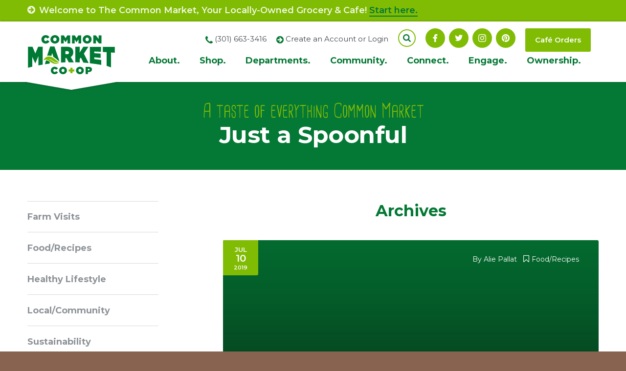

--- FILE ---
content_type: text/css
request_url: https://www.commonmarket.coop/wp-content/themes/ws_theme/production/style.min.css?ver=2180830
body_size: 145908
content:
/*! style.css v5.6.0 */
/*! reset.css */
/*! normalize.css v8.0.0 | MIT License | github.com/necolas/normalize.css */
html{line-height:1.15;-webkit-text-size-adjust:100%}body{margin:0}h1{font-size:2em;margin:.67em 0}hr{-webkit-box-sizing:content-box;box-sizing:content-box;height:0;overflow:visible}code,kbd,pre,samp{font-family:monospace,monospace;font-size:1em}a{background-color:transparent}abbr[title]{border-bottom:none;-webkit-text-decoration:underline dotted;text-decoration:underline dotted}b,strong{font-weight:bolder}small{font-size:80%}sub,sup{font-size:75%;line-height:0;position:relative;vertical-align:baseline}sub{bottom:-.25em}sup{top:-.5em}img{border-style:none}button,input,optgroup,select,textarea{font-family:inherit;font-size:100%;line-height:1.15;margin:0}button,input{overflow:visible}button,select{text-transform:none}[type=button],[type=reset],[type=submit],button{-webkit-appearance:button}[type=button]::-moz-focus-inner,[type=reset]::-moz-focus-inner,[type=submit]::-moz-focus-inner,button::-moz-focus-inner{border-style:none;padding:0}[type=button]:-moz-focusring,[type=reset]:-moz-focusring,[type=submit]:-moz-focusring,button:-moz-focusring{outline:1px dotted ButtonText}fieldset{padding:.35em .75em .625em}legend{color:inherit;display:table;max-width:100%;white-space:normal}progress{vertical-align:baseline}textarea{overflow:auto}[type=checkbox],[type=radio],legend{-webkit-box-sizing:border-box;box-sizing:border-box;padding:0}[type=number]::-webkit-inner-spin-button,[type=number]::-webkit-outer-spin-button{height:auto}[type=search]{-webkit-appearance:textfield;outline-offset:-2px}[type=search]::-webkit-search-decoration{-webkit-appearance:none}::-webkit-file-upload-button{-webkit-appearance:button;font:inherit}details{display:block}summary{display:list-item}[hidden],template{display:none}
/*! core.css */
@-webkit-keyframes fadeIn{0%{opacity:0}to{opacity:1}}@keyframes fadeIn{0%{opacity:0}to{opacity:1}}@-webkit-keyframes fadeOut{0%{opacity:1}to{opacity:0}}@keyframes fadeOut{0%{opacity:1}to{opacity:0}}@-ms-viewport{width:device-width}@-o-viewport{width:device-width}@viewport{width:device-width}html{-webkit-box-sizing:border-box;box-sizing:border-box;-webkit-tap-highlight-color:transparent;background-color:#886450;scroll-behavior:smooth}*,::after,::before{-webkit-box-sizing:inherit;box-sizing:inherit}a:active,a:hover{outline-width:0}abbr[title],dfn[title]{cursor:help}small{line-height:1}audio,canvas,iframe,img,svg,video{vertical-align:middle}img,video{height:auto}iframe,img,video{max-width:100%}fieldset{border:0;margin:0;padding:0}figure{margin:0 0 20px}textarea{vertical-align:top;resize:vertical}[tabindex="-1"]:focus{outline:0!important}#map_canvas embed,#map_canvas img,#map_canvas object,.map_canvas embed,.map_canvas img,.map_canvas object{max-width:none!important}@font-face{font-family:'Cardenio Modern';src:url(../fonts/cardenio-modern/CardenioModern-Reg.woff2) format('woff2'),url(../fonts/cardenio-modern/CardenioModern-Reg.woff) format('woff'),url(../fonts/cardenio-modern/CardenioModern-Reg.ttf) format('truetype'),url(../fonts/cardenio-modern/CardenioModern-Reg.svg#CardenioModern-Reg) format('svg');font-weight:400;font-style:normal}@media (min-width:1440px){html{background-image:url(../img/bg-02.jpg);background-repeat:no-repeat;background-position:center top;background-attachment:fixed;background-size:cover}}body{color:#41464b;font-family:'Montserrat',sans-serif;font-size:16px;line-height:1.5}@media (min-width:768px){body{font-size:17px}}@media (min-width:1280px){body{font-size:18px;line-height:1.77778}}body.admin-bar{padding-top:46px}@media (min-width:783px){body.admin-bar{padding-top:32px}}a{color:#047835;text-decoration:underline}a:focus,a:hover{color:#80bc04;text-decoration:none}.h1 a,.h2 a,.h3 a,.h4 a,.h5 a,.h6 a,a[href^=tel],h1 a,h2 a,h3 a,h4 a,h5 a,h6 a{color:inherit;text-decoration:none}.h1,.h2,.h3,.h4,.h5,.h6,h1,h2,h3,h4,h5,h6{color:#047835;font-weight:700;margin-top:0;padding-top:16px}.h1,h1{font-size:32px;line-height:40px;margin-bottom:28px}.h2,.h3,h2,h3{font-size:28px;line-height:36px;margin-bottom:24px}.h3,h3{font-size:24px;line-height:32px}.h4,.h5,h4,h5{font-size:22px;line-height:28px;margin-bottom:16px}.h5,h5{font-size:20px;margin-bottom:12px}.h6,h6{font-size:18px;line-height:24px;margin-bottom:8px}@media (min-width:768px){.h1,h1{font-size:36px;line-height:44px}.h2,h2{font-size:30px;line-height:36px}.h3,.h4,h3,h4{font-size:26px;line-height:32px}.h4,h4{font-size:23px}.h5,h5{font-size:20px;line-height:28px}.h6,h6{font-size:18px;line-height:24px}}@media (min-width:1280px){.h1,h1{font-size:40px;line-height:48px}.h2,h2{font-size:32px;line-height:40px}.h3,h3{font-size:28px;line-height:36px}.h4,h4{font-size:24px;line-height:32px}.h5,h5{font-size:20px;line-height:28px}.h6,h6{font-size:18px;line-height:24px}}dl,p{margin-top:0;margin-bottom:24px}p:empty{display:none}p>.cta{display:none;margin:0}.lead{font-size:18px;font-weight:500;line-height:32px}@media (min-width:768px){.lead{font-size:19px;line-height:32px}}@media (min-width:1280px){.lead{font-size:20px}}.dropcap{background:#80bc04 url(../img/rpt-03.png) center center;float:left;color:#fff;font-family:'Cardenio Modern';font-weight:700;font-size:2em;text-align:center;margin-right:.33334em;padding:0 .5em;position:relative}address{font-style:normal;line-height:inherit;margin-top:0;margin-bottom:24px}blockquote{border-left:4px solid #80bc04;margin:0 0 20px;padding:8px 0 8px 32px;position:relative}blockquote::before{content:"";background-image:url(../img/rpt-03.png);position:absolute;top:0;bottom:0;left:-4px;width:4px}blockquote p:last-child{margin-bottom:0}blockquote footer{position:relative;padding-left:24px}blockquote footer::before{content:"\2014";position:absolute;left:0}blockquote cite{font-weight:bolder;font-style:normal}@media (min-width:576px){blockquote{margin-left:32px}}code,kbd{background-color:#f1f3f4;padding:2px 4px;border-radius:3px}kbd{background-color:#80bc04;color:#fff}kbd kbd{padding:0;font-weight:bolder;-webkit-box-shadow:none;box-shadow:none}.img-caption,pre{margin-bottom:24px}.hr,hr,pre{display:block}pre{background-color:#f1f3f4;border-width:1px 1px 1px 4px;border-style:solid;border-color:#d5d9db #d5d9db #d5d9db #80bc04;padding:15px 15px 15px 16px;word-break:break-all;word-wrap:break-word;overflow:auto;margin-top:0}pre code{padding:0;font-size:inherit;color:inherit;white-space:pre-wrap;background-color:transparent}.hr,hr{border-top:3px solid transparent;border-right-width:0;border-bottom:1px solid #d5d9db;border-left-width:0;color:inherit;margin-top:28px;margin-bottom:32px}.hr+.h1,.hr+.h2,.hr+.h3,.hr+.h4,.hr+.h5,.hr+.h6,.hr+h1,.hr+h2,.hr+h3,.hr+h4,.hr+h5,.hr+h6,hr+.h1,hr+.h2,hr+.h3,hr+.h4,hr+.h5,hr+.h6,hr+h1,hr+h2,hr+h3,hr+h4,hr+h5,hr+h6{padding-top:0}.img-caption{max-width:100%}.img-caption img{display:block;max-width:100%;height:auto}.img-caption-text{border-bottom:1px solid #d5d9db;font-size:14px;line-height:20px;text-align:center;-webkit-hyphens:auto;-ms-hyphens:auto;hyphens:auto;margin-top:16px;padding-bottom:15px}@media (min-width:768px){.img-caption-text{font-size:15px}}@media (min-width:1280px){.img-caption-text{font-size:16px}}.img-contain,.img-cover{position:relative;width:100%;height:100%;overflow:hidden}.img-contain img,.img-cover img{position:absolute;left:-10000%;right:-10000%;top:-10000%;bottom:-10000%;margin:auto;max-width:10%;max-height:10%;-webkit-transform:scale(10);-ms-transform:scale(10);transform:scale(10)}.img-cover img{min-width:1000%;min-height:1000%;max-width:none;max-height:none;-webkit-transform:scale(.1);-ms-transform:scale(.1);transform:scale(.1);width:auto;height:auto}.img-fluid,.img-responsive{display:block;max-width:100%;height:auto}.img-thumbnail{display:block;background-color:#fff;border:1px solid #d5d9db;padding:7px;width:auto}.img-rounded{border-radius:3px}.img-circle{border-radius:50%}.img-frame,.img-frame-large{display:inline-block;vertical-align:top;background-image:url(../img/frame-01.png);background-repeat:no-repeat;background-size:cover;padding:16px 12px 12px 16px;max-width:316px}.img-frame img,.img-frame-large img{width:100%;border-radius:50%}.img-frame-large{background-image:url(../img/frame-02.png);padding:20px 12px 16px 24px;max-width:604px}.img-vspace,ol,ul{margin-top:24px;margin-bottom:24px}.img-hspace{margin-left:16px;margin-right:16px}.img-caption.alignright,img.alignright{margin-left:32px;margin-bottom:24px}.img-caption.alignleft,img.alignleft{margin-right:32px;margin-bottom:24px}.img-caption.aligncenter,img.aligncenter{display:block;margin-left:auto;margin-right:auto;margin-bottom:24px}.img-caption.alignnone,img.alignnone{display:block;margin-left:0;margin-right:0;margin-bottom:24px}@media (min-width:576px){.img-caption.alignright-sm,img.alignright-sm{float:right;margin-left:32px;margin-bottom:24px}.img-caption.alignleft-sm,img.alignleft-sm{float:left;margin-right:32px;margin-bottom:24px}.img-caption.aligncenter-sm,.img-caption.alignnone-sm,img.aligncenter-sm,img.alignnone-sm{float:none;display:block;margin-left:auto;margin-right:auto;margin-bottom:24px}.img-caption.alignnone-sm,img.alignnone-sm{margin-left:0;margin-right:0}}@media (min-width:768px){.img-caption.alignright-md,img.alignright-md{float:right;margin-left:32px;margin-bottom:24px}.img-caption.alignleft-md,img.alignleft-md{float:left;margin-right:32px;margin-bottom:24px}.img-caption.aligncenter-md,.img-caption.alignnone-md,img.aligncenter-md,img.alignnone-md{float:none;display:block;margin-left:auto;margin-right:auto;margin-bottom:24px}.img-caption.alignnone-md,img.alignnone-md{margin-left:0;margin-right:0}}@media (min-width:1024px){.img-caption.alignright-lg,img.alignright-lg{float:right;margin-left:32px;margin-bottom:24px}.img-caption.alignleft-lg,img.alignleft-lg{float:left;margin-right:32px;margin-bottom:24px}.img-caption.aligncenter-lg,.img-caption.alignnone-lg,img.aligncenter-lg,img.alignnone-lg{float:none;display:block;margin-left:auto;margin-right:auto;margin-bottom:24px}.img-caption.alignnone-lg,img.alignnone-lg{margin-left:0;margin-right:0}}@media (min-width:1280px){.img-caption.alignright-xl,img.alignright-xl{float:right;margin-left:32px;margin-bottom:24px}.img-caption.alignleft-xl,img.alignleft-xl{float:left;margin-right:32px;margin-bottom:24px}.img-caption.aligncenter-xl,.img-caption.alignnone-xl,img.aligncenter-xl,img.alignnone-xl{float:none;display:block;margin-left:auto;margin-right:auto;margin-bottom:24px}.img-caption.alignnone-xl,img.alignnone-xl{margin-left:0;margin-right:0}}ol,ul{margin-top:0;padding-left:48px}ul{list-style:disc}ol{list-style:decimal}.list-unstyled>ol>li,.list-unstyled>ul>li,li>ol,li>ul,ol.list-unstyled>li,ul.list-unstyled>li{margin-bottom:0}dd{margin-left:32px}.list-unstyled>ol,.list-unstyled>ul,ol.list-unstyled,ul.list-unstyled{list-style:none;margin-top:0;padding-left:0}.list-inline>ol,.list-inline>ul,ol.list-inline,ul.list-inline{list-style:none;margin-left:-4px;padding-left:0}.list-inline>ol>li,.list-inline>ul>li,ol.list-inline>li,ul.list-inline>li{display:inline-block;margin-bottom:0;padding-right:4px;padding-left:4px}@media (min-width:576px){.list-columned>ol,.list-columned>ul,ol.list-columned,ul.list-columned{-webkit-column-count:2;-moz-column-count:2;column-count:2;-webkit-column-gap:64px;-moz-column-gap:64px;column-gap:64px}.list-columned>ol>li,.list-columned>ul>li,ol.list-columned>li,ul.list-columned>li{-webkit-column-break-inside:avoid;page-break-inside:avoid;break-inside:avoid}}.list-unordered>ul,ul.list-unordered{list-style:none}.list-ordered>ol>li,.list-unordered>ul>li,ol.list-ordered>li,ul.list-unordered>li{position:relative;margin-bottom:8px}.list-unordered>ul>li::before,ul.list-unordered>li::before{font-family:'icomoon'!important;speak:none;font-style:normal;font-weight:400;font-variant:normal;text-transform:none;-webkit-font-smoothing:antialiased;-moz-osx-font-smoothing:grayscale;content:"\e912";color:#80bc04;text-align:right;white-space:nowrap;position:absolute;right:100%;margin-right:8px}.list-ordered>ol>li>ol,.list-ordered>ol>li>ul,.list-unordered>ul>li>ol,.list-unordered>ul>li>ul,ol.list-ordered>li>ol,ol.list-ordered>li>ul,ul.list-unordered>li>ol,ul.list-unordered>li>ul{margin-top:8px}.list-ordered>ol,ol.list-ordered{list-style:none;counter-reset:li}.list-ordered>ol>li::before,ol.list-ordered>li::before{display:inline-block;counter-increment:li;content:counter(li);background-color:transparent;border:2px solid #80bc04;border-radius:50%;color:#047832;line-height:36px;font-weight:bolder;text-align:center;white-space:nowrap;width:40px;margin-left:-1.5em;-webkit-transform:translateX(-8px);-ms-transform:translateX(-8px);transform:translateX(-8px);font-size:.75em;padding:0}.list-definition>dl>dt,dl.list-definition>dt{color:#80bc04;font-weight:bolder}.list-definition>dl>dd,dl.list-definition>dd{border-bottom:1px solid #d5d9db;margin-bottom:16px;margin-left:0;padding-bottom:15px}label{display:inline-block;font-size:16px;font-weight:500;margin-bottom:4px}button,input,optgroup,select{color:#41464b;font-family:'Montserrat',sans-serif;font-weight:400;font-size:16px;line-height:normal}input,select,textarea{display:block;background-color:#f1f3f4;border:1px solid #d5d9db;border-radius:3px;width:100%}textarea{color:#41464b;font-family:'Montserrat',sans-serif;font-weight:400;font-size:16px}input,select{height:52px;padding:0 0 0 15px}input:focus,select:focus,textarea:focus{border-color:#80bc04}input::-webkit-input-placeholder,textarea::-webkit-input-placeholder{color:inherit;text-overflow:ellipsis;opacity:1}input::-moz-placeholder,textarea::-moz-placeholder{color:inherit;text-overflow:ellipsis;opacity:1}input::-ms-input-placeholder,textarea::-ms-input-placeholder{color:inherit;text-overflow:ellipsis;opacity:1}input[type=checkbox],input[type=radio]{display:inline-block;background-color:transparent;border:0;width:auto;height:auto;margin:0 4px 0 0;padding:0}select[multiple]{height:auto}textarea{height:144px;min-height:144px;line-height:1.5;padding:11px 15px}.checkbox,.radio{font-weight:400;position:relative;padding-left:20px;vertical-align:top}.checkbox input[type=checkbox],.radio input[type=radio]{margin-left:-20px}.input-large,.select-large{height:60px}.textarea-large{height:200px;min-height:200px;padding-top:15px;padding-bottom:15px}.input-small,.select-small{height:44px}.textarea-small{height:88px;min-height:88px;padding-top:7px;padding-bottom:7px}.field{margin-bottom:24px}table{border-spacing:0;text-align:left}caption{padding-top:8px;padding-bottom:8px;font-style:italic;text-align:center;caption-side:top}thead{vertical-align:bottom}td,th{padding:0}th{font-weight:bolder}td{vertical-align:top}
/*! components.css */
@-webkit-keyframes fancybox-rotate{0%{-webkit-transform:rotate(0deg);transform:rotate(0deg)}to{-webkit-transform:rotate(359deg);transform:rotate(359deg)}}@keyframes fancybox-rotate{0%{-webkit-transform:rotate(0deg);transform:rotate(0deg)}to{-webkit-transform:rotate(359deg);transform:rotate(359deg)}}.container{padding-right:16px;padding-left:16px;margin-right:auto;margin-left:auto}@media (min-width:576px){.container{width:544px}}@media (min-width:768px){.container{width:720px}}@media (min-width:1024px){.container{width:960px}}@media (min-width:1280px){.container{width:1200px}}.container-fluid{padding-right:16px;padding-left:16px;margin-right:auto;margin-left:auto}.row{margin-right:-16px;margin-left:-16px}.container-fluid::after,.container::after,.row::after{display:table;clear:both;content:""}@media (max-width:575.98px){.container-fluid-xs-only,.container-xs-only{padding-right:16px;padding-left:16px;margin-right:auto;margin-left:auto}.row-xs-only{margin-right:-16px;margin-left:-16px}.container-fluid-xs-only::after,.container-xs-only::after,.row-xs-only::after{display:table;clear:both;content:""}}@media (min-width:576px) and (max-width:767.98px){.container-fluid-sm-only,.container-sm-only{padding-right:16px;padding-left:16px;margin-right:auto;margin-left:auto}.row-sm-only{margin-right:-16px;margin-left:-16px}.container-fluid-sm-only::after,.container-sm-only::after,.row-sm-only::after{display:table;clear:both;content:""}}@media (min-width:768px) and (max-width:1023.98px){.container-md-only{width:720px}.container-fluid-md-only,.container-md-only{padding-right:16px;padding-left:16px;margin-right:auto;margin-left:auto}.row-md-only{margin-right:-16px;margin-left:-16px}.container-fluid-md-only::after,.container-md-only::after,.row-md-only::after{display:table;clear:both;content:""}}@media (min-width:1024px) and (max-width:1279.98px){.container-lg-only{width:960px}.container-fluid-lg-only,.container-lg-only{padding-right:16px;padding-left:16px;margin-right:auto;margin-left:auto}.row-lg-only{margin-right:-16px;margin-left:-16px}.container-fluid-lg-only::after,.container-lg-only::after,.row-lg-only::after{display:table;clear:both;content:""}}@media (min-width:1280px){.container-xl-only{width:1200px}.container-fluid-xl-only,.container-xl-only{padding-right:16px;padding-left:16px;margin-right:auto;margin-left:auto}.row-xl-only{margin-right:-16px;margin-left:-16px}.container-fluid-xl-only::after,.container-xl-only::after,.row-xl-only::after{display:table;clear:both;content:""}}.col-xs-1,.col-xs-10,.col-xs-11,.col-xs-12,.col-xs-2,.col-xs-3,.col-xs-4,.col-xs-5,.col-xs-6,.col-xs-7,.col-xs-8,.col-xs-9{float:left;position:relative;min-height:1px;margin-right:0;margin-left:0;padding-right:16px;padding-left:16px}.col-xs-12{width:100%}.col-xs-11{width:91.66667%}.col-xs-10{width:83.33334%}.col-xs-9{width:75%}.col-xs-8{width:66.66667%}.col-xs-7{width:58.33334%}.col-xs-6{width:50%}.col-xs-5{width:41.66667%}.col-xs-4{width:33.33334%}.col-xs-3{width:25%}.col-xs-2{width:16.66667%}.col-xs-1{width:8.33334%}.col-xs-pull-12{right:100%}.col-xs-pull-11{right:91.66667%}.col-xs-pull-10{right:83.33334%}.col-xs-pull-9{right:75%}.col-xs-pull-8{right:66.66667%}.col-xs-pull-7{right:58.33334%}.col-xs-pull-6{right:50%}.col-xs-pull-5{right:41.66667%}.col-xs-pull-4{right:33.33334%}.col-xs-pull-3{right:25%}.col-xs-pull-2{right:16.66667%}.col-xs-pull-1{right:8.33334%}.col-xs-pull-0{right:0}.col-xs-push-12{left:100%}.col-xs-push-11{left:91.66667%}.col-xs-push-10{left:83.33334%}.col-xs-push-9{left:75%}.col-xs-push-8{left:66.66667%}.col-xs-push-7{left:58.33334%}.col-xs-push-6{left:50%}.col-xs-push-5{left:41.66667%}.col-xs-push-4{left:33.33334%}.col-xs-push-3{left:25%}.col-xs-push-2{left:16.66667%}.col-xs-push-1{left:8.33334%}.col-xs-push-0{left:0}.col-xs-offset-12{margin-left:100%}.col-xs-offset-11{margin-left:91.66667%}.col-xs-offset-10{margin-left:83.33334%}.col-xs-offset-9{margin-left:75%}.col-xs-offset-8{margin-left:66.66667%}.col-xs-offset-7{margin-left:58.33334%}.col-xs-offset-6{margin-left:50%}.col-xs-offset-5{margin-left:41.66667%}.col-xs-offset-4{margin-left:33.33334%}.col-xs-offset-3{margin-left:25%}.col-xs-offset-2{margin-left:16.66667%}.col-xs-offset-1{margin-left:8.33334%}.col-xs-offset-0{margin-left:0}.col-xs-inline{float:none}.col-xs-inline-left{margin-right:16px}.col-xs-inline-right{float:right;margin-left:16px}@media (min-width:576px){.col-sm-1,.col-sm-10,.col-sm-11,.col-sm-12,.col-sm-2,.col-sm-3,.col-sm-4,.col-sm-5,.col-sm-6,.col-sm-7,.col-sm-8,.col-sm-9{float:left;position:relative;min-height:1px;margin-right:0;margin-left:0;padding-right:16px;padding-left:16px}.col-sm-12{width:100%}.col-sm-11{width:91.66667%}.col-sm-10{width:83.33334%}.col-sm-9{width:75%}.col-sm-8{width:66.66667%}.col-sm-7{width:58.33334%}.col-sm-6{width:50%}.col-sm-5{width:41.66667%}.col-sm-4{width:33.33334%}.col-sm-3{width:25%}.col-sm-2{width:16.66667%}.col-sm-1{width:8.33334%}.col-sm-pull-12{right:100%}.col-sm-pull-11{right:91.66667%}.col-sm-pull-10{right:83.33334%}.col-sm-pull-9{right:75%}.col-sm-pull-8{right:66.66667%}.col-sm-pull-7{right:58.33334%}.col-sm-pull-6{right:50%}.col-sm-pull-5{right:41.66667%}.col-sm-pull-4{right:33.33334%}.col-sm-pull-3{right:25%}.col-sm-pull-2{right:16.66667%}.col-sm-pull-1{right:8.33334%}.col-sm-pull-0{right:0}.col-sm-push-12{left:100%}.col-sm-push-11{left:91.66667%}.col-sm-push-10{left:83.33334%}.col-sm-push-9{left:75%}.col-sm-push-8{left:66.66667%}.col-sm-push-7{left:58.33334%}.col-sm-push-6{left:50%}.col-sm-push-5{left:41.66667%}.col-sm-push-4{left:33.33334%}.col-sm-push-3{left:25%}.col-sm-push-2{left:16.66667%}.col-sm-push-1{left:8.33334%}.col-sm-push-0{left:0}.col-sm-offset-12{margin-left:100%}.col-sm-offset-11{margin-left:91.66667%}.col-sm-offset-10{margin-left:83.33334%}.col-sm-offset-9{margin-left:75%}.col-sm-offset-8{margin-left:66.66667%}.col-sm-offset-7{margin-left:58.33334%}.col-sm-offset-6{margin-left:50%}.col-sm-offset-5{margin-left:41.66667%}.col-sm-offset-4{margin-left:33.33334%}.col-sm-offset-3{margin-left:25%}.col-sm-offset-2{margin-left:16.66667%}.col-sm-offset-1{margin-left:8.33334%}.col-sm-offset-0{margin-left:0}.col-sm-inline{float:none}.col-sm-inline-left{margin-right:16px}.col-sm-inline-right{float:right;margin-left:16px}}@media (min-width:768px){.col-md-1,.col-md-10,.col-md-11,.col-md-12,.col-md-2,.col-md-3,.col-md-4,.col-md-5,.col-md-6,.col-md-7,.col-md-8,.col-md-9{float:left;position:relative;min-height:1px;margin-right:0;margin-left:0;padding-right:16px;padding-left:16px}.col-md-12{width:100%}.col-md-11{width:91.66667%}.col-md-10{width:83.33334%}.col-md-9{width:75%}.col-md-8{width:66.66667%}.col-md-7{width:58.33334%}.col-md-6{width:50%}.col-md-5{width:41.66667%}.col-md-4{width:33.33334%}.col-md-3{width:25%}.col-md-2{width:16.66667%}.col-md-1{width:8.33334%}.col-md-pull-12{right:100%}.col-md-pull-11{right:91.66667%}.col-md-pull-10{right:83.33334%}.col-md-pull-9{right:75%}.col-md-pull-8{right:66.66667%}.col-md-pull-7{right:58.33334%}.col-md-pull-6{right:50%}.col-md-pull-5{right:41.66667%}.col-md-pull-4{right:33.33334%}.col-md-pull-3{right:25%}.col-md-pull-2{right:16.66667%}.col-md-pull-1{right:8.33334%}.col-md-pull-0{right:0}.col-md-push-12{left:100%}.col-md-push-11{left:91.66667%}.col-md-push-10{left:83.33334%}.col-md-push-9{left:75%}.col-md-push-8{left:66.66667%}.col-md-push-7{left:58.33334%}.col-md-push-6{left:50%}.col-md-push-5{left:41.66667%}.col-md-push-4{left:33.33334%}.col-md-push-3{left:25%}.col-md-push-2{left:16.66667%}.col-md-push-1{left:8.33334%}.col-md-push-0{left:0}.col-md-offset-12{margin-left:100%}.col-md-offset-11{margin-left:91.66667%}.col-md-offset-10{margin-left:83.33334%}.col-md-offset-9{margin-left:75%}.col-md-offset-8{margin-left:66.66667%}.col-md-offset-7{margin-left:58.33334%}.col-md-offset-6{margin-left:50%}.col-md-offset-5{margin-left:41.66667%}.col-md-offset-4{margin-left:33.33334%}.col-md-offset-3{margin-left:25%}.col-md-offset-2{margin-left:16.66667%}.col-md-offset-1{margin-left:8.33334%}.col-md-offset-0{margin-left:0}.col-md-inline{float:none}.col-md-inline-left{margin-right:16px}.col-md-inline-right{float:right;margin-left:16px}}@media (min-width:1024px){.col-lg-1,.col-lg-10,.col-lg-11,.col-lg-12,.col-lg-2,.col-lg-3,.col-lg-4,.col-lg-5,.col-lg-6,.col-lg-7,.col-lg-8,.col-lg-9{float:left;position:relative;min-height:1px;margin-right:0;margin-left:0;padding-right:16px;padding-left:16px}.col-lg-12{width:100%}.col-lg-11{width:91.66667%}.col-lg-10{width:83.33334%}.col-lg-9{width:75%}.col-lg-8{width:66.66667%}.col-lg-7{width:58.33334%}.col-lg-6{width:50%}.col-lg-5{width:41.66667%}.col-lg-4{width:33.33334%}.col-lg-3{width:25%}.col-lg-2{width:16.66667%}.col-lg-1{width:8.33334%}.col-lg-pull-12{right:100%}.col-lg-pull-11{right:91.66667%}.col-lg-pull-10{right:83.33334%}.col-lg-pull-9{right:75%}.col-lg-pull-8{right:66.66667%}.col-lg-pull-7{right:58.33334%}.col-lg-pull-6{right:50%}.col-lg-pull-5{right:41.66667%}.col-lg-pull-4{right:33.33334%}.col-lg-pull-3{right:25%}.col-lg-pull-2{right:16.66667%}.col-lg-pull-1{right:8.33334%}.col-lg-pull-0{right:0}.col-lg-push-12{left:100%}.col-lg-push-11{left:91.66667%}.col-lg-push-10{left:83.33334%}.col-lg-push-9{left:75%}.col-lg-push-8{left:66.66667%}.col-lg-push-7{left:58.33334%}.col-lg-push-6{left:50%}.col-lg-push-5{left:41.66667%}.col-lg-push-4{left:33.33334%}.col-lg-push-3{left:25%}.col-lg-push-2{left:16.66667%}.col-lg-push-1{left:8.33334%}.col-lg-push-0{left:0}.col-lg-offset-12{margin-left:100%}.col-lg-offset-11{margin-left:91.66667%}.col-lg-offset-10{margin-left:83.33334%}.col-lg-offset-9{margin-left:75%}.col-lg-offset-8{margin-left:66.66667%}.col-lg-offset-7{margin-left:58.33334%}.col-lg-offset-6{margin-left:50%}.col-lg-offset-5{margin-left:41.66667%}.col-lg-offset-4{margin-left:33.33334%}.col-lg-offset-3{margin-left:25%}.col-lg-offset-2{margin-left:16.66667%}.col-lg-offset-1{margin-left:8.33334%}.col-lg-offset-0{margin-left:0}.col-lg-inline{float:none}.col-lg-inline-left{margin-right:16px}.col-lg-inline-right{float:right;margin-left:16px}}@media (min-width:1280px){.col-xl-1,.col-xl-10,.col-xl-11,.col-xl-12,.col-xl-2,.col-xl-3,.col-xl-4,.col-xl-5,.col-xl-6,.col-xl-7,.col-xl-8,.col-xl-9{float:left;position:relative;min-height:1px;margin-right:0;margin-left:0;padding-right:16px;padding-left:16px}.col-xl-12{width:100%}.col-xl-11{width:91.66667%}.col-xl-10{width:83.33334%}.col-xl-9{width:75%}.col-xl-8{width:66.66667%}.col-xl-7{width:58.33334%}.col-xl-6{width:50%}.col-xl-5{width:41.66667%}.col-xl-4{width:33.33334%}.col-xl-3{width:25%}.col-xl-2{width:16.66667%}.col-xl-1{width:8.33334%}.col-xl-pull-12{right:100%}.col-xl-pull-11{right:91.66667%}.col-xl-pull-10{right:83.33334%}.col-xl-pull-9{right:75%}.col-xl-pull-8{right:66.66667%}.col-xl-pull-7{right:58.33334%}.col-xl-pull-6{right:50%}.col-xl-pull-5{right:41.66667%}.col-xl-pull-4{right:33.33334%}.col-xl-pull-3{right:25%}.col-xl-pull-2{right:16.66667%}.col-xl-pull-1{right:8.33334%}.col-xl-pull-0{right:0}.col-xl-push-12{left:100%}.col-xl-push-11{left:91.66667%}.col-xl-push-10{left:83.33334%}.col-xl-push-9{left:75%}.col-xl-push-8{left:66.66667%}.col-xl-push-7{left:58.33334%}.col-xl-push-6{left:50%}.col-xl-push-5{left:41.66667%}.col-xl-push-4{left:33.33334%}.col-xl-push-3{left:25%}.col-xl-push-2{left:16.66667%}.col-xl-push-1{left:8.33334%}.col-xl-push-0{left:0}.col-xl-offset-12{margin-left:100%}.col-xl-offset-11{margin-left:91.66667%}.col-xl-offset-10{margin-left:83.33334%}.col-xl-offset-9{margin-left:75%}.col-xl-offset-8{margin-left:66.66667%}.col-xl-offset-7{margin-left:58.33334%}.col-xl-offset-6{margin-left:50%}.col-xl-offset-5{margin-left:41.66667%}.col-xl-offset-4{margin-left:33.33334%}.col-xl-offset-3{margin-left:25%}.col-xl-offset-2{margin-left:16.66667%}.col-xl-offset-1{margin-left:8.33334%}.col-xl-offset-0{margin-left:0}.col-xl-inline{float:none}.col-xl-inline-left{margin-right:16px}.col-xl-inline-right{float:right;margin-left:16px}}.row-flex{display:-webkit-box;display:-webkit-flex;display:-ms-flexbox;display:flex;-webkit-flex-wrap:wrap;-ms-flex-wrap:wrap;flex-wrap:wrap}.row-flex>[class*=col-]{-webkit-box-orient:vertical;-webkit-box-direction:normal;-webkit-flex-direction:column;-ms-flex-direction:column;flex-direction:column}.row-flex>.col-flex-top{-webkit-align-self:flex-start;-ms-flex-item-align:start;align-self:flex-start}.row-flex>.col-flex-center{-webkit-align-self:center;-ms-flex-item-align:center;align-self:center}.row-flex>.col-flex-bottom{-webkit-align-self:flex-end;-ms-flex-item-align:end;align-self:flex-end}@media (min-width:576px){.row-flex-sm{display:-webkit-box;display:-webkit-flex;display:-ms-flexbox;display:flex;-webkit-flex-wrap:wrap;-ms-flex-wrap:wrap;flex-wrap:wrap}.row-flex-sm>[class*=col-]{-webkit-box-orient:vertical;-webkit-box-direction:normal;-webkit-flex-direction:column;-ms-flex-direction:column;flex-direction:column}.row-flex-sm>.col-flex-top-sm{-webkit-align-self:flex-start;-ms-flex-item-align:start;align-self:flex-start}.row-flex-sm>.col-flex-center-sm{-webkit-align-self:center;-ms-flex-item-align:center;align-self:center}.row-flex-sm>.col-flex-bottom-sm{-webkit-align-self:flex-end;-ms-flex-item-align:end;align-self:flex-end}}@media (min-width:768px){.row-flex-md{display:-webkit-box;display:-webkit-flex;display:-ms-flexbox;display:flex;-webkit-flex-wrap:wrap;-ms-flex-wrap:wrap;flex-wrap:wrap}.row-flex-md>[class*=col-]{-webkit-box-orient:vertical;-webkit-box-direction:normal;-webkit-flex-direction:column;-ms-flex-direction:column;flex-direction:column}.row-flex-md>.col-flex-top-md{-webkit-align-self:flex-start;-ms-flex-item-align:start;align-self:flex-start}.row-flex-md>.col-flex-center-md{-webkit-align-self:center;-ms-flex-item-align:center;align-self:center}.row-flex-md>.col-flex-bottom-md{-webkit-align-self:flex-end;-ms-flex-item-align:end;align-self:flex-end}}@media (min-width:1024px){.row-flex-lg{display:-webkit-box;display:-webkit-flex;display:-ms-flexbox;display:flex;-webkit-flex-wrap:wrap;-ms-flex-wrap:wrap;flex-wrap:wrap}.row-flex-lg>[class*=col-]{-webkit-box-orient:vertical;-webkit-box-direction:normal;-webkit-flex-direction:column;-ms-flex-direction:column;flex-direction:column}.row-flex-lg>.col-flex-top-lg{-webkit-align-self:flex-start;-ms-flex-item-align:start;align-self:flex-start}.row-flex-lg>.col-flex-center-lg{-webkit-align-self:center;-ms-flex-item-align:center;align-self:center}.row-flex-lg>.col-flex-bottom-lg{-webkit-align-self:flex-end;-ms-flex-item-align:end;align-self:flex-end}}@media (min-width:1280px){.row-flex-xl{display:-webkit-box;display:-webkit-flex;display:-ms-flexbox;display:flex;-webkit-flex-wrap:wrap;-ms-flex-wrap:wrap;flex-wrap:wrap}.row-flex-xl>[class*=col-]{-webkit-box-orient:vertical;-webkit-box-direction:normal;-webkit-flex-direction:column;-ms-flex-direction:column;flex-direction:column}.row-flex-xl>.col-flex-top-xl{-webkit-align-self:flex-start;-ms-flex-item-align:start;align-self:flex-start}.row-flex-xl>.col-flex-center-xl{-webkit-align-self:center;-ms-flex-item-align:center;align-self:center}.row-flex-xl>.col-flex-bottom-xl{-webkit-align-self:flex-end;-ms-flex-item-align:end;align-self:flex-end}}.media{display:-webkit-box;display:-ms-flexbox;display:-webkit-flex;display:flex;-webkit-box-align:start;-ms-flex-align:start;-webkit-align-items:flex-start;align-items:flex-start}.media-body{-webkit-box-flex:1;-ms-flex:1;-webkit-flex:1;flex:1}@media (min-width:576px){.media-sm{display:-webkit-box;display:-ms-flexbox;display:-webkit-flex;display:flex;-webkit-box-align:start;-ms-flex-align:start;-webkit-align-items:flex-start;align-items:flex-start}.media-body-sm{-webkit-box-flex:1;-ms-flex:1;-webkit-flex:1;flex:1}}@media (min-width:768px){.media-md{display:-webkit-box;display:-ms-flexbox;display:-webkit-flex;display:flex;-webkit-box-align:start;-ms-flex-align:start;-webkit-align-items:flex-start;align-items:flex-start}.media-body-md{-webkit-box-flex:1;-ms-flex:1;-webkit-flex:1;flex:1}}@media (min-width:1024px){.media-lg{display:-webkit-box;display:-ms-flexbox;display:-webkit-flex;display:flex;-webkit-box-align:start;-ms-flex-align:start;-webkit-align-items:flex-start;align-items:flex-start}.media-body-lg{-webkit-box-flex:1;-ms-flex:1;-webkit-flex:1;flex:1}}@media (min-width:1280px){.media-xl{display:-webkit-box;display:-ms-flexbox;display:-webkit-flex;display:flex;-webkit-box-align:start;-ms-flex-align:start;-webkit-align-items:flex-start;align-items:flex-start}.media-body-xl{-webkit-box-flex:1;-ms-flex:1;-webkit-flex:1;flex:1}}.icon{text-decoration:none;letter-spacing:0}.icon::before{display:inline-block;min-width:1em;max-width:1em}.alert-toggle{cursor:pointer}.alert-collapse,.alert-collapse.alert-open{-webkit-transition-duration:.5s;-o-transition-duration:.5s;transition-duration:.5s}.alert-collapse{background-size:cover;overflow:hidden;-webkit-transition-property:max-height;-o-transition-property:max-height;transition-property:max-height;max-height:0}.alert-collapse.alert-open{max-height:400px}.alert-closed{visibility:hidden;opacity:0;-webkit-transition:all .2s;-o-transition:all .2s;transition:all .2s;height:0;padding:0;overflow:hidden}.alert-close{float:right;font-size:14px;line-height:1;background-color:transparent;border:0;margin:0 -6px 0 16px;padding:6px;cursor:pointer;position:relative;z-index:1}.alert-close-icon,.alert-open-icon{vertical-align:middle;color:#f0f7e0}.alert-toggle .alert-open-icon{display:block}.alert-toggle .alert-close-icon,.alert-toggle.active .alert-open-icon,.slick-slide.slick-loading img{display:none}.alert-toggle.active .alert-close-icon{display:block}.alert-text{color:#f0f7e0;font-size:16px;line-height:24px;font-weight:600;margin-bottom:0;padding-left:24px;padding-top:1px;padding-bottom:3px;position:relative}.alert-text .alert-underline,.alert-text a,.alert-text a:visited{text-decoration:none;border-bottom:2px solid}.alert-text a:active,.alert-text a:focus,.alert-text a:hover{color:#fff}.alert-text .icon{margin-right:8px;position:absolute;top:5px;left:0;font-size:16px}.alert-body{color:#fff;padding-top:18px;padding-bottom:18px}.alert-content-text{font-family:'Cardenio Modern';font-size:40px;line-height:48px;color:#80bc04;letter-spacing:0;margin-bottom:0}.alert-content-text-large{font-size:32px;line-height:32px;font-weight:600;letter-spacing:0;margin-bottom:4px}.alert-decoration .icon:nth-child(2){margin-right:4px;margin-left:4px}.alert-decoration.text-line:after,.alert-decoration.text-line:before{background-color:#80bc04;height:2px;max-width:100px}@media (min-width:768px){.alert-text .icon{top:8px}.alert-text{font-size:18px;line-height:32px}.alert-content-text{font-size:48px;line-height:56px}.alert-content-text-large{font-size:48px;line-height:48px}.alert-decoration.text-line:after,.alert-decoration.text-line:before{max-width:190px}.alert-close-icon,.alert-open-icon{position:relative;top:3px}}.btn{display:inline-block;background-color:transparent;border:3px solid #d5d9db;border-radius:3px;-webkit-box-shadow:none;box-shadow:none;color:#047835;font-style:normal;font-weight:600;font-size:15px;line-height:24px;letter-spacing:0;text-align:center;text-decoration:none;text-shadow:none;text-transform:none;white-space:normal;width:auto;height:auto;padding:9px 17px}.btn .icon{color:#80bc04;line-height:inherit;vertical-align:top}.btn .icon-chevron-right{font-size:10px;position:relative;top:2px}.btn:focus,.btn:hover{background-color:#80bc04;border-color:#80bc04;color:#fff;text-decoration:none}.btn:focus .icon,.btn:hover .icon{color:#fff}.btn.disabled,.btn[disabled]{opacity:.25;pointer-events:none;cursor:not-allowed}.btn:not(:disabled):not(.disabled){cursor:pointer}.btn-large{font-size:18px;padding:13px 21px}.btn-small{font-size:14px;padding:5px 13px}.btn-block{display:block;width:100%}.btn-block+.btn-block{margin-top:16px}@media (max-width:575px){.btn-block-xs-only{display:block;width:100%}.btn-block-xs-only+.btn-block-xs-only{margin-top:16px}}@media (min-width:576px) and (max-width:767.98px){.btn-block-sm-only{display:block;width:100%}.btn-block-sm-only+.btn-block-sm-only{margin-top:16px}}@media (min-width:768px) and (max-width:1023.98px){.btn-block-md-only{display:block;width:100%}.btn-block-md-only+.btn-block-md-only{margin-top:16px}}@media (min-width:1024px) and (max-width:1279.98px){.btn-block-lg-only{display:block;width:100%}.btn-block-lg-only+.btn-block-lg-only{margin-top:16px}}@media (min-width:1280px){.btn-block-xl-only{display:block;width:100%}.btn-block-xl-only+.btn-block-xl-only{margin-top:16px}}.btn-primary{background-color:#80bc04;border-color:#80bc04;color:#fff}.btn-primary:focus,.btn-primary:hover{background-color:#047835;border-color:#047835;color:#fff}.btn-secondary{background-color:#047835;border-color:#047835;color:#fff}.btn-secondary:focus,.btn-secondary:hover{background-color:#80bc04;border-color:#80bc04;color:#fff}.btn-group{display:-webkit-box;display:-webkit-flex;display:-ms-flexbox;display:flex;-webkit-box-orient:horizontal;-webkit-box-direction:normal;-webkit-flex-direction:row;-ms-flex-direction:row;flex-direction:row;-webkit-flex-wrap:wrap;-ms-flex-wrap:wrap;flex-wrap:wrap;margin-bottom:-16px}.btn-group .btn{margin-right:16px;margin-bottom:16px}.btn-group .btn:last-child{margin-right:0}.pullquote{margin-top:40px;margin-bottom:40px;position:relative}.pullquote-content{color:#047835;font-style:italic;font-size:18px;line-height:24px;border:0;margin:0;padding:0}.pullquote-content::before{content:none}.pullquote-caption{margin-top:20px;font-size:16px;line-height:24px;padding-left:24px;position:relative}.imgbox:before,.pullquote-caption::before{content:"—";position:absolute;left:0}.pullquote-caption cite{font-style:normal}.pullquote-source{font-weight:bolder}@media (min-width:768px){.pullquote-content{font-size:20px;line-height:32px}}@media (min-width:1280px){.pullquote-content{font-size:24px;line-height:40px}}.pullquote.alignleft{float:left;width:50%;width:calc(50% - 16px);margin-right:32px}.pullquote.aligncenter,.pullquote.alignright{float:right;width:50%;width:calc(50% - 16px);margin-left:32px}.pullquote.aligncenter{float:none;margin-left:auto;margin-right:auto}@media (max-width:543px){.pullquote,.pullquote.aligncenter,.pullquote.alignleft,.pullquote.alignright{float:none;margin-left:auto;margin-right:auto;width:auto}}.panel{margin-top:40px;margin-bottom:40px}.panel-header{position:relative}.panel-title{background-color:#80bc04;border:1px solid #80bc04;border-radius:3px 3px 0 0;color:#fff;font-weight:bolder;font-size:18px;line-height:24px;margin-bottom:0;padding:15px}.panel-body,.panel-footer{background-color:#fff;border:1px solid #d5d9db;padding:23px 15px}.panel-footer{background-color:#f1f3f4;border-radius:0 0 3px 3px;font-size:14px;line-height:20px;padding:9px 15px}.panel-header+.panel-body{margin-top:-1px;padding-top:28px}.panel-body+.panel-footer{margin-top:-1px;padding-top:10px}.imgbox{background-position:center center;background-repeat:no-repeat;background-size:cover;display:-webkit-box;display:-webkit-flex;display:-ms-flexbox;display:flex;-webkit-box-align:center;-webkit-align-items:center;-ms-flex-align:center;align-items:center;-webkit-box-pack:center;-webkit-justify-content:center;-ms-flex-pack:center;justify-content:center;text-align:center;min-height:288px;margin-bottom:40px}.imgbox:before{content:"";display:block;background-color:rgba(0,0,0,.5);top:0;right:0;bottom:0}.imgbox,.imgbox-inner{position:relative}.imgbox-title{color:#fff;font-weight:bolder;font-size:18px;line-height:24px;margin-bottom:8px;padding-top:0}.imgbox-text{color:#fff;font-size:16px;line-height:24px;margin-bottom:0}.iconbox{margin-bottom:40px;padding-left:68px;position:relative}.iconbox-icon{display:inline-block;vertical-align:top;background-color:#80bc04;border:2px solid #80bc04;border-radius:50%;color:#fff;font-size:24px;padding:14px;position:absolute;left:0}.iconbox-title{color:#80bc04;font-weight:bolder;font-size:18px;line-height:24px;margin-bottom:8px;padding-top:0}.iconbox-text{font-size:16px;line-height:24px}.divider{margin:40px auto;width:100%;text-align:center;position:relative;clear:both;overflow:hidden}.divider-content{color:#047835;font-weight:bolder;display:inline-block;vertical-align:top;position:relative}.divider-content::after,.divider-content::before{content:"";display:block;width:10000px;height:1px;position:absolute;top:50%;background-color:#80bc04;margin-top:-1px}.divider-content::before{right:100%;margin-right:16px}.divider-content::after{left:100%;margin-left:16px}.divider-content .icon{display:block;background-color:#80bc04;border:2px solid #80bc04;border-radius:50%;color:#fff;font-size:24px;padding:14px}.table{width:100%;max-width:100%;font-size:14px;line-height:24px;margin-top:40px;margin-bottom:40px}.table thead th{background-color:#80bc04;color:#fff;padding:16px}.table tbody td,.table tbody th{background-color:#f1f3f4;border-bottom:1px solid #d5d9db;padding:12px 16px 11px}.table tbody td{background-color:#fff}@media (min-width:768px){.table{font-size:15px}}@media (min-width:1024px){.table{font-size:16px}}.table-striped tbody tr:nth-child(odd) td{background-color:#fff}.table-striped tbody tr:nth-child(even) td{background-color:#f1f3f4}.table-bordered tbody td,.table-bordered tbody th,.table-bordered thead th{border-left:1px solid #d5d9db;padding-left:15px}.table-bordered thead th:first-child{border-left:1px solid #80bc04;padding-left:15px}.table-bordered thead th:last-child{border-right:1px solid #80bc04;padding-right:15px}.table-bordered tbody td:first-child,.table-bordered tbody th:first-child{border-left:1px solid #d5d9db;padding-left:15px}.table-bordered tbody td:last-child,.table-bordered tbody th:last-child{border-right:1px solid #d5d9db;padding-right:15px}.table-bordered tbody tr:first-child td,.table-bordered tbody tr:first-child th{border-top:1px solid #d5d9db;padding-top:11px}.table-bordered thead+tbody tr:first-child td,.table-bordered thead+tbody tr:first-child th{border-top:0;padding-top:12px}.table-borderless{border:0}.table-borderless tbody td,.table-borderless tbody th{border-bottom:0;padding-bottom:12px}.table-rounded tbody tr:first-child td:first-child,.table-rounded tbody tr:first-child th:first-child,.table-rounded thead th:first-child{border-top-left-radius:4px}.table-rounded tbody tr:first-child td:last-child,.table-rounded tbody tr:first-child th:last-child,.table-rounded thead th:last-child{border-top-right-radius:4px}.table-rounded thead+tbody tr:first-child td:first-child,.table-rounded thead+tbody tr:first-child th:first-child{border-top-left-radius:0}.table-rounded thead+tbody tr:first-child td:last-child,.table-rounded thead+tbody tr:first-child th:last-child{border-top-right-radius:0}.table-rounded tbody tr:last-child td:first-child,.table-rounded tbody tr:last-child th:first-child{border-bottom-left-radius:4px}.table-rounded tbody tr:last-child td:last-child,.table-rounded tbody tr:last-child th:last-child{border-bottom-right-radius:4px}.table-responsive{display:block;width:100%;min-height:0%;overflow-x:auto;-ms-overflow-style:-ms-autohiding-scrollbar;margin-top:40px;margin-bottom:40px}.table-responsive table{margin-top:0;margin-bottom:0}.video-overlay{background-color:#000;padding-bottom:56.25%;overflow:hidden;cursor:pointer;position:relative}.video-overlay iframe,.video-overlay-cover img{position:absolute;top:0;left:0;bottom:0;height:100%;width:100%;border:0}.video-overlay-cover::after{font-family:'icomoon'!important;speak:none;font-style:normal;font-weight:400;font-variant:normal;text-transform:none;line-height:1;letter-spacing:0;-webkit-font-smoothing:antialiased;-moz-osx-font-smoothing:grayscale;content:"\e905";display:block;color:#fff;font-size:48px;text-align:center;width:48px;height:48px;position:absolute;top:0;right:0;bottom:0;left:0;margin:auto}.accordion{margin-top:40px;margin-bottom:40px}.accordion-header{background-color:#f1f3f4;border:1px solid #d5d9db;margin-top:-1px;padding:15px 23px 16px;cursor:pointer;position:relative}.accordion-header:first-of-type{margin-top:0}.accordion-title{color:#047835;font-weight:600;font-size:20px;line-height:24px;margin:0;padding:0 32px 0 0;position:relative}.accordion-title::after{font-family:'icomoon'!important;speak:none;font-style:normal;font-weight:400;font-variant:normal;text-transform:none;letter-spacing:0;-webkit-font-smoothing:antialiased;-moz-osx-font-smoothing:grayscale;content:"\e924";color:#80bc04;font-size:14px;line-height:24px;text-align:center;height:24px;margin-top:auto;margin-bottom:auto;position:absolute;top:0;right:0;bottom:0}.accordion-header.active{background-color:#fff;border-bottom:4px solid #80bc04}.accordion-header.active .accordion-title::after,.tab-toggle.active::after{content:"\e91f"}.accordion-content{background-color:#fff;border:1px solid #d5d9db;margin-top:-1px;padding:23px}.tabset{margin-top:40px;margin-bottom:40px}.tabset::after{display:table;clear:both;content:""}.tabs{list-style:none;font-size:0;line-height:0;letter-spacing:0;border-bottom:1px solid #80bc04;margin:0;padding:0}.tab-item{display:inline-block;vertical-align:top;margin:0 48px 0 0;padding:0}.tab-link{display:block;color:#8e9398;font-weight:bolder;font-size:20px;line-height:28px;text-align:center;text-decoration:none;padding:15px 0 16px}.tab-link:focus,.tab-link:hover{color:#80bc04;text-decoration:none}.tab-link.active{background-color:#fff;border-bottom:4px solid #80bc04;padding-bottom:12px;color:#047835}.tab-next,.tab-previous{display:block;color:#80bc04;line-height:24px;text-align:center;text-decoration:none;padding:16px}.tab-next::after,.tab-previous::before{font-family:'icomoon'!important;speak:none;font-style:normal;font-weight:400;font-variant:normal;text-transform:none;letter-spacing:0;-webkit-font-smoothing:antialiased;-moz-osx-font-smoothing:grayscale;font-size:16px;vertical-align:top}.tab-previous::before{content:"\e903"}.tab-next::after{content:"\e906"}.tab-next:focus,.tab-next:hover,.tab-previous:focus,.tab-previous:hover{color:#80bc04;text-decoration:none}.tab-toggle{display:none;background-color:#f1f3f4;border:1px solid #d5d9db;color:#047835;font-weight:600;font-size:20px;line-height:24px;text-decoration:none;margin-top:-1px;padding:15px 47px 16px 23px;position:relative}.tab-toggle:first-of-type{margin-top:0}.tab-toggle::after{font-family:'icomoon'!important;speak:none;font-style:normal;font-weight:400;font-variant:normal;text-transform:none;letter-spacing:0;-webkit-font-smoothing:antialiased;-moz-osx-font-smoothing:grayscale;content:"\e924";color:#80bc04;font-size:14px;line-height:24px;text-align:center;height:24px;margin-top:auto;margin-bottom:auto;position:absolute;top:0;right:23px;bottom:0}.tab-toggle:focus,.tab-toggle:hover{text-decoration:none}.tab-toggle.active{background-color:#fff;border-bottom:4px solid #80bc04;color:#047835}.tab{display:none;border-top:1px solid transparent;border-bottom:1px solid #d5d9db;margin-top:-1px;padding:23px 0}.slick-track::after,.tab::after{display:table;clear:both;content:""}.tab-borderless{border-bottom:0;padding-bottom:0}.tab.active{display:block}@media (min-width:1024px){.tab{padding-top:55px}}@media (max-width:767.98px){.tabset-responsive .tabs{display:none}.tabset-responsive .tab-toggle{display:block}}.slick-slider{position:relative;display:block;-ms-touch-action:pan-y;touch-action:pan-y}.slick-list,.slick-track{-webkit-transform:translate3d(0,0,0);-moz-transform:translate3d(0,0,0);-ms-transform:translate3d(0,0,0);-o-transform:translate3d(0,0,0);transform:translate3d(0,0,0);position:relative;display:block}.slick-list{overflow:hidden;margin:0;padding:0;z-index:1}.slick-track{top:0;left:0}.slick-loading .slick-track{visibility:hidden}.slick-slide{display:none;float:left;height:100%;min-height:1px;margin:0;padding:0}.slick-slide img{display:block;max-width:100%;height:auto}.slick-slide.dragging img{pointer-events:none}.slick-initialized .slick-slide{display:block}.slick-loading .slick-slide{visibility:hidden}.slick-vertical .slick-slide{display:block;height:auto}.slick-arrow.slick-hidden{display:none}.slick-next,.slick-prev{background-color:rgba(0,0,0,.5);border-radius:50%;font-size:0;line-height:0;-webkit-transform:translate(0,-50%);-ms-transform:translate(0,-50%);transform:translate(0,-50%);cursor:pointer;color:#fff;text-align:center;border:0;padding:16px;position:absolute;top:50%;z-index:2}.slick-prev{left:16px}.slick-next{right:16px}.slick-next::after,.slick-prev::before{font-family:'icomoon'!important;speak:none;font-style:normal;font-weight:400;font-variant:normal;text-transform:none;letter-spacing:0;-webkit-font-smoothing:antialiased;-moz-osx-font-smoothing:grayscale;font-size:16px;line-height:1}.slick-prev::before{content:"\e911"}.slick-next::after{content:"\e912"}.slick-dots button:focus,.slick-dots button:hover,.slick-next:focus,.slick-next:hover,.slick-prev:focus,.slick-prev:hover{background-color:rgba(0,0,0,.75)}.slick-next.slick-disabled,.slick-prev.slick-disabled{opacity:0;cursor:auto}.slick-dots,.slick-dots button{font-size:0;line-height:0;margin:0}.slick-dots{list-style:none;text-align:center;padding:0;position:absolute;right:0;bottom:16px;left:0;z-index:1}.slick-dots button,.slick-dots li{display:inline-block;margin:0 4px;padding:0;position:relative}.slick-dots button{display:block;background-color:rgba(0,0,0,.5);border-radius:50%;border:2px solid rgba(255,255,255,.5);width:16px;height:16px;cursor:pointer}.slick-dots .slick-active button::before{content:"";background-color:#fff;border-radius:50%;position:absolute;top:2px;right:2px;bottom:2px;left:2px}.slider{margin-top:40px;margin-bottom:40px}.slick-dots li,.slide{vertical-align:top}body.compensate-for-scrollbar{overflow:hidden}.fancybox-active{height:auto}.fancybox-is-hidden{left:-9999px;margin:0;position:absolute!important;top:-9999px;visibility:hidden}.fancybox-container{-webkit-backface-visibility:hidden;backface-visibility:hidden;height:100%;left:0;position:fixed;-webkit-tap-highlight-color:transparent;top:0;-webkit-transform:translateZ(0);transform:translateZ(0);width:100%;z-index:99992;-webkit-transition:none!important;-o-transition:none!important;transition:none!important}.fancybox-container *{-webkit-box-sizing:border-box;box-sizing:border-box}.fancybox-bg,.fancybox-inner,.fancybox-outer,.fancybox-stage{bottom:0;left:0;position:absolute;right:0;top:0}.fancybox-outer{-webkit-overflow-scrolling:touch;overflow-y:auto}.fancybox-bg{background:#000;opacity:0;-webkit-transition-duration:inherit;-o-transition-duration:inherit;transition-duration:inherit;-webkit-transition-property:opacity;-o-transition-property:opacity;transition-property:opacity;-webkit-transition-timing-function:cubic-bezier(.47,0,.74,.71);-o-transition-timing-function:cubic-bezier(.47,0,.74,.71);transition-timing-function:cubic-bezier(.47,0,.74,.71)}.fancybox-is-open .fancybox-bg{opacity:.87;-webkit-transition-timing-function:cubic-bezier(.22,.61,.36,1);-o-transition-timing-function:cubic-bezier(.22,.61,.36,1);transition-timing-function:cubic-bezier(.22,.61,.36,1)}.fancybox-caption,.fancybox-infobar,.fancybox-toolbar{opacity:0;position:absolute}.fancybox-caption,.fancybox-infobar,.fancybox-navigation .fancybox-button,.fancybox-toolbar{direction:ltr;-webkit-transition:opacity .25s,visibility 0s linear .25s;-o-transition:opacity .25s,visibility 0s linear .25s;transition:opacity .25s,visibility 0s linear .25s;visibility:hidden;z-index:99997}.fancybox-show-caption .fancybox-caption,.fancybox-show-infobar .fancybox-infobar,.fancybox-show-toolbar .fancybox-toolbar{opacity:1;-webkit-transition:opacity .25s,visibility 0s;-o-transition:opacity .25s,visibility 0s;transition:opacity .25s,visibility 0s;visibility:visible}.fancybox-show-nav .fancybox-navigation .fancybox-button{opacity:1;visibility:visible}.fancybox-infobar{color:#d5d9db;font-size:13px;-webkit-font-smoothing:subpixel-antialiased;height:44px;left:0;line-height:44px;min-width:44px;mix-blend-mode:difference;padding:0 10px;pointer-events:none;text-align:center;top:0;-webkit-touch-callout:none;-webkit-user-select:none;-moz-user-select:none;-ms-user-select:none;user-select:none}.fancybox-toolbar{right:0;top:0}.fancybox-stage{direction:ltr;overflow:visible;-webkit-transform:translate3d(0,0,0);transform:translate3d(0,0,0);z-index:99994}.fancybox-is-open .fancybox-stage{overflow:hidden}.fancybox-slide{-webkit-backface-visibility:hidden;backface-visibility:hidden;display:none;height:100%;left:0;outline:0;overflow:auto;-webkit-overflow-scrolling:touch;padding:44px;position:absolute;text-align:center;top:0;-webkit-transition-property:opacity,-webkit-transform;-o-transition-property:transform,opacity;transition-property:transform,opacity;transition-property:transform,opacity,-webkit-transform;white-space:normal;width:100%;z-index:99994}.fancybox-slide::before{content:"";display:inline-block;height:100%;vertical-align:middle;width:0}.fancybox-is-sliding .fancybox-slide,.fancybox-slide--current,.fancybox-slide--next,.fancybox-slide--previous{display:block}.fancybox-slide--next{z-index:99995}.fancybox-slide--image{overflow:visible;padding:44px 0}.fancybox-slide--image::before{display:none}.fancybox-slide--html{padding:6px 6px 0}.fancybox-slide--iframe{padding:44px 44px 0}.fancybox-content{background:#fff;display:inline-block;margin:0 0 6px;max-width:100%;overflow:auto;padding:0;position:relative;text-align:left;vertical-align:middle}.fancybox-slide--image .fancybox-content{-webkit-animation-timing-function:cubic-bezier(.5,0,.14,1);animation-timing-function:cubic-bezier(.5,0,.14,1);-webkit-backface-visibility:hidden;backface-visibility:hidden;background:0 0;background-repeat:no-repeat;background-size:100% 100%;left:0;margin:0;max-width:none;overflow:visible;padding:0;position:absolute;top:0;-webkit-transform-origin:top left;-ms-transform-origin:top left;transform-origin:top left;-webkit-transition-property:opacity,-webkit-transform;-o-transition-property:transform,opacity;transition-property:transform,opacity;transition-property:transform,opacity,-webkit-transform;-webkit-user-select:none;-moz-user-select:none;-ms-user-select:none;user-select:none;z-index:99995}.fancybox-can-zoomOut .fancybox-content{cursor:-webkit-zoom-out;cursor:zoom-out}.fancybox-can-zoomIn .fancybox-content{cursor:-webkit-zoom-in;cursor:zoom-in}.fancybox-can-drag .fancybox-content{cursor:-webkit-grab;cursor:grab}.fancybox-is-dragging .fancybox-content{cursor:-webkit-grabbing;cursor:grabbing}.fancybox-container [data-selectable=true]{cursor:text}.fancybox-image,.fancybox-spaceball{background:0 0;border:0;height:100%;left:0;margin:0;max-height:none;max-width:none;padding:0;position:absolute;top:0;-webkit-user-select:none;-moz-user-select:none;-ms-user-select:none;user-select:none;width:100%}.fancybox-spaceball{z-index:1}.fancybox-slide--html .fancybox-content{margin-bottom:6px}.fancybox-iframe,.fancybox-slide--map .fancybox-content,.fancybox-slide--video .fancybox-content,.fancybox-video{height:100%;margin:0;overflow:visible;padding:0;width:100%}.fancybox-slide--iframe .fancybox-content{height:100%;overflow:visible;padding:0;width:100%}.fancybox-slide--video .fancybox-content{background:#000}.fancybox-slide--map .fancybox-content{background:#e5e3df}.fancybox-slide--iframe .fancybox-content{background:#fff;height:calc(100% - 44px);margin:0 0 44px}.fancybox-iframe,.fancybox-video{background:0 0;border:0;overflow:hidden}.fancybox-iframe{vertical-align:top}.fancybox-error{background:#fff;cursor:default;max-width:400px;padding:40px;width:100%}.fancybox-error p{color:#444;font-size:16px;line-height:20px;margin:0;padding:0}.fancybox-button{background:rgba(30,30,30,.6);border:0;border-radius:0;cursor:pointer;display:inline-block;height:44px;margin:0;outline:0;padding:10px;-webkit-transition:color .2s;-o-transition:color .2s;transition:color .2s;vertical-align:top;width:44px;color:#d5d9db}.fancybox-button:link,.fancybox-button:visited{color:#d5d9db}.fancybox-button:focus,.fancybox-button:hover{color:#fff}.fancybox-button.disabled,.fancybox-button.disabled:hover,.fancybox-button[disabled],.fancybox-button[disabled]:hover{color:#888;cursor:default}.fancybox-button svg{display:block;overflow:visible;position:relative;shape-rendering:geometricPrecision}.fancybox-button svg path{fill:transparent;stroke:currentColor;stroke-linejoin:round;stroke-width:3}.fancybox-button--pause svg path:nth-child(1),.fancybox-button--play svg path:nth-child(2){display:none}.fancybox-button--play svg path,.fancybox-button--share svg path,.fancybox-button--thumbs svg path{fill:currentColor}.fancybox-button--share svg path{stroke-width:1}.fancybox-navigation .fancybox-button{height:38px;opacity:0;padding:6px;position:absolute;top:50%;width:38px}.fancybox-show-nav .fancybox-navigation .fancybox-button{-webkit-transition:opacity .25s,visibility 0s,color .25s;-o-transition:opacity .25s,visibility 0s,color .25s;transition:opacity .25s,visibility 0s,color .25s}.fancybox-navigation .fancybox-button::after{content:'';left:-25px;padding:50px;position:absolute;top:-25px}.fancybox-navigation .fancybox-button--arrow_left{left:6px}.fancybox-navigation .fancybox-button--arrow_right{right:6px}.fancybox-close-small{background:0 0;border:0;border-radius:0;color:#555;cursor:pointer;height:44px;margin:0;padding:6px;position:absolute;right:0;top:0;width:44px;z-index:10}.fancybox-close-small svg{fill:transparent;opacity:.8;stroke:currentColor;stroke-width:1.5;-webkit-transition:stroke .1s;-o-transition:stroke .1s;transition:stroke .1s}.fancybox-close-small:focus{outline:0}.fancybox-close-small:hover svg{opacity:1}.fancybox-slide--iframe .fancybox-close-small,.fancybox-slide--image .fancybox-close-small,.fancybox-slide--video .fancybox-close-small{color:#d5d9db;padding:5px;right:-12px;top:-44px}.fancybox-slide--iframe .fancybox-close-small:hover svg,.fancybox-slide--image .fancybox-close-small:hover svg,.fancybox-slide--video .fancybox-close-small:hover svg{background:0 0;color:#fff}.fancybox-is-scaling .fancybox-close-small,.fancybox-is-zoomable.fancybox-can-drag .fancybox-close-small{display:none}.fancybox-caption{bottom:0;color:#fff;font-size:14px;font-weight:400;left:0;line-height:1.5;padding:25px 44px;right:0}.fancybox-caption::before{background-image:url([data-uri]);background-repeat:repeat-x;background-size:contain;bottom:0;content:'';display:block;left:0;pointer-events:none;position:absolute;right:0;top:-25px;z-index:-1}.fancybox-caption::after{border-bottom:1px solid rgba(255,255,255,.3);content:'';display:block;left:44px;position:absolute;right:44px;top:0}.fancybox-caption a,.fancybox-caption a:link,.fancybox-caption a:visited{color:#d5d9db;text-decoration:none}.fancybox-caption a:hover{color:#fff;text-decoration:underline}.fancybox-loading{-webkit-animation:fancybox-rotate .8s infinite linear;animation:fancybox-rotate .8s infinite linear;background:0 0;border:6px solid rgba(100,100,100,.5);border-radius:100%;border-top-color:#fff;height:60px;left:50%;margin:-30px 0 0 -30px;opacity:.6;padding:0;position:absolute;top:50%;width:60px;z-index:99999}.fancybox-animated{-webkit-transition-timing-function:cubic-bezier(0,0,.25,1);-o-transition-timing-function:cubic-bezier(0,0,.25,1);transition-timing-function:cubic-bezier(0,0,.25,1)}.fancybox-fx-slide.fancybox-slide--previous{opacity:0;-webkit-transform:translate3d(-100%,0,0);transform:translate3d(-100%,0,0)}.fancybox-fx-slide.fancybox-slide--next{opacity:0;-webkit-transform:translate3d(100%,0,0);transform:translate3d(100%,0,0)}.fancybox-fx-slide.fancybox-slide--current{opacity:1;-webkit-transform:translate3d(0,0,0);transform:translate3d(0,0,0)}.fancybox-fx-fade.fancybox-slide--next,.fancybox-fx-fade.fancybox-slide--previous{opacity:0;-webkit-transition-timing-function:cubic-bezier(.19,1,.22,1);-o-transition-timing-function:cubic-bezier(.19,1,.22,1);transition-timing-function:cubic-bezier(.19,1,.22,1)}.fancybox-fx-fade.fancybox-slide--current,.fancybox-thumbs .fancybox-thumbs-active:before{opacity:1}.fancybox-fx-zoom-in-out.fancybox-slide--previous{opacity:0;-webkit-transform:scale3d(1.5,1.5,1.5);transform:scale3d(1.5,1.5,1.5)}.fancybox-fx-zoom-in-out.fancybox-slide--next{opacity:0;-webkit-transform:scale3d(.5,.5,.5);transform:scale3d(.5,.5,.5)}.fancybox-fx-zoom-in-out.fancybox-slide--current{opacity:1;-webkit-transform:scale3d(1,1,1);transform:scale3d(1,1,1)}.fancybox-fx-rotate.fancybox-slide--previous{opacity:0;-webkit-transform:rotate(-360deg);-ms-transform:rotate(-360deg);transform:rotate(-360deg)}.fancybox-fx-rotate.fancybox-slide--next{opacity:0;-webkit-transform:rotate(360deg);-ms-transform:rotate(360deg);transform:rotate(360deg)}.fancybox-fx-rotate.fancybox-slide--current{opacity:1;-webkit-transform:rotate(0deg);-ms-transform:rotate(0deg);transform:rotate(0deg)}.fancybox-fx-circular.fancybox-slide--previous{opacity:0;-webkit-transform:scale3d(0,0,0) translate3d(-100%,0,0);transform:scale3d(0,0,0) translate3d(-100%,0,0)}.fancybox-fx-circular.fancybox-slide--next{opacity:0;-webkit-transform:scale3d(0,0,0) translate3d(100%,0,0);transform:scale3d(0,0,0) translate3d(100%,0,0)}.fancybox-fx-circular.fancybox-slide--current{opacity:1;-webkit-transform:scale3d(1,1,1) translate3d(0,0,0);transform:scale3d(1,1,1) translate3d(0,0,0)}.fancybox-fx-tube.fancybox-slide--previous{-webkit-transform:translate3d(-100%,0,0) scale(.1) skew(-10deg);transform:translate3d(-100%,0,0) scale(.1) skew(-10deg)}.fancybox-fx-tube.fancybox-slide--next{-webkit-transform:translate3d(100%,0,0) scale(.1) skew(10deg);transform:translate3d(100%,0,0) scale(.1) skew(10deg)}.fancybox-fx-tube.fancybox-slide--current{-webkit-transform:translate3d(0,0,0) scale(1);transform:translate3d(0,0,0) scale(1)}.fancybox-share{background:#f4f4f4;border-radius:3px;max-width:90%;padding:30px;text-align:center}.fancybox-share h1{color:#41464b;font-size:35px;font-weight:700;margin:0 0 20px}.fancybox-share p{margin:0;padding:0}.fancybox-share__button{border:0;border-radius:3px;display:inline-block;font-size:14px;font-weight:700;line-height:40px;margin:0 5px 10px;min-width:130px;padding:0 15px;text-decoration:none;-webkit-transition:all .2s;-o-transition:all .2s;transition:all .2s;-webkit-user-select:none;-moz-user-select:none;-ms-user-select:none;user-select:none;white-space:nowrap}.fancybox-share__button:link,.fancybox-share__button:visited{color:#fff}.fancybox-share__button:hover{text-decoration:none}.fancybox-share__button--fb{background:#3b5998}.fancybox-share__button--fb:hover{background:#344e86}.fancybox-share__button--pt{background:#bd081d}.fancybox-share__button--pt:hover{background:#aa0719}.fancybox-share__button--tw{background:#1da1f2}.fancybox-share__button--tw:hover{background:#0d95e8}.fancybox-share__button svg{height:25px;margin-right:7px;position:relative;top:-1px;vertical-align:middle;width:25px}.fancybox-share__button svg path{fill:#fff}.fancybox-share__input{background:0 0;border:0;border-bottom:1px solid #d7d7d7;border-radius:0;color:#5d5b5b;font-size:14px;margin:10px 0 0;outline:0;padding:10px 15px;width:100%}.fancybox-thumbs{background:#fff;bottom:0;display:none;margin:0;-webkit-overflow-scrolling:touch;-ms-overflow-style:-ms-autohiding-scrollbar;padding:2px 2px 4px;position:absolute;right:0;-webkit-tap-highlight-color:transparent;top:0;width:212px;z-index:99995}.fancybox-thumbs-x{overflow-x:auto;overflow-y:hidden}.fancybox-show-thumbs .fancybox-thumbs{display:block}.fancybox-show-thumbs .fancybox-inner{right:212px}.fancybox-thumbs>ul{font-size:0;height:100%;list-style:none;margin:0;overflow-x:hidden;overflow-y:auto;padding:0;position:relative;white-space:nowrap;width:100%}.fancybox-thumbs-x>ul{overflow:hidden}.fancybox-thumbs-y>ul::-webkit-scrollbar{width:7px}.fancybox-thumbs-y>ul::-webkit-scrollbar-track{background:#fff;border-radius:10px;-webkit-box-shadow:inset 0 0 6px rgba(0,0,0,.3);box-shadow:inset 0 0 6px rgba(0,0,0,.3)}.fancybox-thumbs-y>ul::-webkit-scrollbar-thumb{background:#2a2a2a;border-radius:10px}.fancybox-thumbs>ul>li{-webkit-backface-visibility:hidden;backface-visibility:hidden;cursor:pointer;float:left;height:75px;margin:2px;max-height:calc(100% - 8px);max-width:calc(50% - 4px);outline:0;overflow:hidden;padding:0;position:relative;-webkit-tap-highlight-color:transparent;width:100px;background-position:center center;background-repeat:no-repeat;background-size:cover}.fancybox-thumbs-loading{background:rgba(0,0,0,.1)}.fancybox-thumbs>ul>li:before{border:2px solid #fff;bottom:2px;content:'';left:2px;opacity:0;position:absolute;right:2px;top:2px;-webkit-transition:all .2s cubic-bezier(.25,.46,.45,.94);-o-transition:all .2s cubic-bezier(.25,.46,.45,.94);transition:all .2s cubic-bezier(.25,.46,.45,.94);z-index:99991}@media all and (max-width:800px){.fancybox-thumbs{width:110px}.fancybox-show-thumbs .fancybox-inner{right:110px}.fancybox-thumbs>ul>li{max-width:calc(100% - 10px)}}.gallery{margin:40px -16px}.gallery-columns{font-size:0;line-height:0;letter-spacing:0;margin-bottom:-32px}.gallery-item{display:inline-block;vertical-align:top;margin:0 0 32px;padding:0 16px}.gallery-thumbnail img{display:block;width:100%;max-width:100%;height:auto;margin-left:auto;margin-right:auto}.gallery-caption{border-bottom:1px solid #d5d9db;font-size:16px;line-height:20px;text-align:center;overflow-wrap:break-word;word-wrap:break-word;-webkit-hyphens:auto;-ms-hyphens:auto;-moz-hyphens:auto;hyphens:auto;margin-top:16px;padding-bottom:15px}.gallery-item{width:50%}@media (min-width:576px){.gallery-columns-1 .gallery-item{width:100%}.gallery-columns-2 .gallery-item{width:50%}.gallery-columns-3 .gallery-item{width:33.33334%}.gallery-columns-4 .gallery-item{width:25%}.gallery-columns-5 .gallery-item{width:20%}.gallery-columns-6 .gallery-item{width:16.66667%}.gallery-columns-7 .gallery-item{width:14.2857%}.gallery-columns-8 .gallery-item{width:12.5%}.gallery-columns-9 .gallery-item{width:11.11111%}}.menu::after,.navigation::after,.sub-menu::after{display:table;clear:both;content:""}.paging-navigation{clear:both;border:1px solid #d5d9db;border-radius:3px;margin-top:40px;margin-bottom:40px;padding:27px 39px}.paging-navigation .nav-links{font-size:0;line-height:0;letter-spacing:0;text-align:center}.paging-navigation .page-numbers{display:inline-block;vertical-align:top;color:#41464b;font-size:16px;line-height:32px;text-align:center;text-decoration:none;min-width:32px}.paging-navigation .page-numbers:focus,.paging-navigation .page-numbers:hover{color:#80bc04}.paging-navigation .next,.paging-navigation .previous{color:#047835;font-weight:600;font-size:16px;min-width:auto}.paging-navigation .previous{float:left;margin-left:0;margin-right:8px}.paging-navigation .next{float:right;margin-right:0;margin-left:8px}.pager-navigation .nav-next a::after,.pager-navigation .nav-previous a::before,.paging-navigation .next::after,.paging-navigation .previous::before{font-family:'icomoon'!important;speak:none;font-style:normal;font-weight:400;font-variant:normal;text-transform:none;letter-spacing:0;-webkit-font-smoothing:antialiased;-moz-osx-font-smoothing:grayscale;display:inline-block;vertical-align:top;font-size:14px;line-height:32px;text-align:center}.pager-navigation .nav-previous a::before,.paging-navigation .previous::before{content:"\e903";margin-right:8px}.pager-navigation .nav-next a::after,.paging-navigation .next::after{content:"\e906";margin-left:8px}.paging-navigation .current,.paging-navigation .current:focus,.paging-navigation .current:hover{background-color:#80bc04;border-radius:50%;color:#fff}.pager-navigation{clear:both;border:1px solid #d5d9db;border-radius:3px;margin-top:40px;margin-bottom:40px;padding:27px 31px}.pager-navigation .nav-links{font-size:0;line-height:0;letter-spacing:0;text-align:center}.pager-navigation .nav-next,.pager-navigation .nav-previous,.search-submit::before{display:inline-block;vertical-align:top;font-weight:600;font-size:16px;line-height:32px}.pager-navigation .nav-previous{float:left;margin-right:8px}.pager-navigation .nav-next{float:right;margin-left:8px}.pager-navigation .nav-next a,.pager-navigation .nav-previous a{display:block;text-decoration:none}.menu,.sub-menu{list-style:none;list-style-image:url([data-uri]);margin:0;padding:0}.menu-disabled>a{cursor:default}.content-form{border-bottom:1px solid #d5d9db;padding-bottom:39px;margin-bottom:48px}.content-form-legend{border-bottom:1px solid #80bc04;color:#047835;font-weight:700;margin-bottom:24px;width:100%}.content-form-legend span{border-bottom:4px solid #80bc04;display:inline-block;vertical-align:top;padding-bottom:4px}.content-form-sub-label{color:#8e9398;font-size:13px}.content-form-checkboxes .gfield_label{margin-bottom:0}.content-form-checkboxes .gfield_checkbox,.content-form-checkboxes .gfield_radio{border:1px solid #d5d9db;font-size:16px;line-height:24px;border-radius:3px;padding:20px 23px}.content-form-checkboxes .gfield_checkbox::after,.content-form-checkboxes .gfield_radio::after{display:table;clear:both;content:""}.content-form-checkboxes .gfield_checkbox li,.content-form-checkboxes .gfield_radio li{float:left;margin-right:24px;padding-left:1px;margin-bottom:0}.content-form-checkboxes .gfield_description{margin-top:.5em}.content-form-text{font-size:14px;line-height:24px}.content-form-footer{text-align:right}.search-form{clear:both;position:relative;margin-bottom:40px}.search-form label{display:block;margin-bottom:0}.search-field{display:block;width:100%}.search-submit{background-color:transparent;border:0;color:#047835;font-size:0;letter-spacing:0;margin:auto 0;padding:0 16px;position:absolute;top:0;right:0;bottom:0;cursor:pointer}.search-submit::before{font-family:'icomoon'!important;speak:none;font-style:normal;font-weight:400;font-variant:normal;text-transform:none;line-height:1;letter-spacing:0;-webkit-font-smoothing:antialiased;-moz-osx-font-smoothing:grayscale;vertical-align:middle;content:"\e92a";text-align:center;color:#fff}.site-search .search-submit::before{color:#047832}.social-title{font-size:20px;line-height:28px;padding-top:0;margin-bottom:8px}.social-menu{font-size:0;line-height:0;letter-spacing:0;margin-bottom:-8px}.social-menu li{display:inline-block;vertical-align:top;margin-bottom:8px;margin-right:8px}.social-menu li:last-child{margin-right:0}.social-menu a{display:block;background-color:#80bc04;border:2px solid #80bc04;border-radius:50%;color:#fff;text-decoration:none;padding:10px}.social-menu a::before{font-size:16px}.social-menu a:focus,.social-menu a:hover{background-color:#047835;border-color:#047835;color:#fff}.docked-social-menu.social-menu a.icon-facebook{background-color:#3a559f;border:2px solid #3a559f}.docked-social-menu.social-menu a.icon-twitter{background-color:#1da1f2;border:2px solid #1da1f2}.docked-social-menu.social-menu a.icon-instagram{background-color:#8541ba;border:2px solid #8541ba}.docked-social-menu.social-menu a.icon-pinterest{border:2px solid #cb2027;background-color:#cb2027}.ratio{position:relative;display:block;height:0;padding:0;overflow:hidden}.ratio .ratio-item,.ratio embed,.ratio iframe,.ratio object,.ratio video{position:absolute;top:0;bottom:0;left:0;width:100%;height:100%;border:0}.ratio-21x9{padding-bottom:42.857143%}.ratio-16x9{padding-bottom:56.25%}.ratio-4x3{padding-bottom:75%}.ratio-1x1{padding-bottom:100%}.anchor[id]::before{display:block;content:"";margin-top:-96px;height:96px;visibility:hidden}.badges{font-size:13px}.badges>*{float:left;margin-left:8px}.badges>:first-child{margin-left:0}.badges::after{display:table;content:'';clear:both}.badge{font-size:inherit;padding-right:6px}input:checked+.badge{border-radius:16px}.badge-label{display:inline-block;background-color:#41464b;border-radius:8px;width:24px;color:#fff;font-weight:700;font-size:11px;line-height:16px;text-align:center}.shop-menu-item-inner .badge{padding-right:0;margin-left:0}.shop-menu-item-inner .badge-label{position:relative;top:-4px}.badge-ng .badge-label,input:checked+.badge-ng{color:#fff;background-color:#eb3438}.badge-o .badge-label,input:checked+.badge-o{color:#fff;background-color:#0f8241}.badge-fr .badge-label,input:checked+.badge-fr{color:#fff;background-color:#76c246}.badge-ll .badge-label,input:checked+.badge-ll{background:0 0;-webkit-box-shadow:inset 0 0 0 2px #127a3d;box-shadow:inset 0 0 0 2px #127a3d;color:#127a3d}input:checked+.badge-ll .badge-label{-webkit-box-shadow:none;box-shadow:none}.badge-gr .badge-label,input:checked+.badge-gr{color:#41464b;background-color:#179c49}.badge-ft .badge-label,input:checked+.badge-ft{color:#41464b;background-color:#9fc3c1}.badge-pf .badge-label,input:checked+.badge-pf{color:#41464b;background-color:#61c8cd}.badge-cf .badge-label,input:checked+.badge-cf{color:#41464b;background-color:#8fd4d1}.badge-hf .badge-label,input:checked+.badge-hf{color:#41464b;background-color:#f08b21}.badge-gf .badge-label,input:checked+.badge-gf{color:#41464b;background-color:#ece910}.badge-vn .badge-label,input:checked+.badge-vn{color:#fff;background-color:#00a044}.badge-vg .badge-label,input:checked+.badge-vg{color:#fff;background-color:#80bc04}.badge-df .badge-label,input:checked+.badge-df{color:#fff;background-color:#a861ab}.badge-ts .badge-label,input:checked+.badge-ts{color:#fff;background-color:#dc8c00}.text-pre-title,.text-subtitle,.text-title{margin-bottom:24px;margin-top:0;padding-top:16px}.text-pre-title{font-family:'Cardenio Modern';font-size:16px;line-height:24px;color:#80bc04}.text-pre-title+.text-title,.text-title+.text-subtitle{margin-top:-20px;padding-top:0}.text-subtitle,.text-title{color:#047835;font-weight:bolder}.text-title{letter-spacing:-.5px;font-size:32px;line-height:40px}.text-subtitle{font-size:16px;line-height:24px}@media (min-width:768px){.text-pre-title{font-size:20px;line-height:28px}.text-title{font-size:40px;line-height:56px}.text-subtitle{font-size:20px;line-height:28px}}@media (min-width:1280px){.text-pre-title{font-size:24px;line-height:32px}.text-title{font-size:48px;line-height:56px}.text-subtitle{font-size:24px;line-height:32px}}.text-large{font-size:120%}.text-small{font-size:80%}.text-bold{font-weight:700}.text-bolder{font-weight:bolder}.text-left{text-align:left}.text-right{text-align:right}.text-center{text-align:center}.text-justify{text-align:justify}.text-nowrap{white-space:nowrap}.text-lowercase{text-transform:lowercase}.text-uppercase{text-transform:uppercase}.text-capitalize{text-transform:capitalize}.text-underline{text-decoration:underline}.text-strikethrough{text-decoration:line-through}.text-overflow{overflow:hidden;-o-text-overflow:ellipsis;text-overflow:ellipsis;white-space:nowrap}.text-hyphenate{overflow-wrap:break-word;word-wrap:break-word;-webkit-hyphens:auto;-ms-hyphens:auto;-moz-hyphens:auto;hyphens:auto}.text-color-primary{color:#80bc04}.text-color-secondary{color:#333}.text-line,.text-line-left,.text-line-right{display:block;overflow:hidden}.text-line{text-align:center}.text-line-left{text-align:right}.text-line-right{text-align:left}.text-line::after,.text-line::before{width:50%}.text-line-left::before,.text-line-right::after,.text-line::after,.text-line::before{background-color:#d5d9db;content:"";display:inline-block;height:1px;position:relative;vertical-align:middle}.text-line::before{right:16px;margin-left:-50%}.text-line::after{left:16px;margin-right:-50%}.text-line-left::before{right:16px;margin-left:-100%;width:100%}.text-line-right::after{left:16px;margin-right:-100%;width:100%}.alignleft{float:left}.alignright{float:right}.aligncenter{float:none;display:block;margin-left:auto;margin-right:auto}.alignnone{float:none}.clear{clear:both}.clearleft{clear:left}.clearright{clear:right}.clearfix::after{display:table;clear:both;content:""}.display-block{display:block!important}.display-inline{display:inline!important}.display-inline-block{display:inline-block!important}.display-none{display:none!important}@media (max-width:575.98px){.display-block-xs{display:block!important}.display-inline-xs{display:inline!important}.display-inline-block-xs{display:inline-block!important}.display-none-xs{display:none!important}}@media (min-width:576px) and (max-width:767.98px){.display-block-sm{display:block!important}.display-inline-sm{display:inline!important}.display-inline-block-sm{display:inline-block!important}.display-none-sm{display:none!important}}@media (min-width:768px) and (max-width:1023.98px){.display-block-md{display:block!important}.display-inline-md{display:inline!important}.display-inline-block-md{display:inline-block!important}.display-none-md{display:none!important}}@media (min-width:1024px) and (max-width:1279.98px){.display-block-lg{display:block!important}.display-inline-lg{display:inline!important}.display-inline-block-lg{display:inline-block!important}.display-none-lg{display:none!important}}@media (min-width:1280px){.display-block-xl{display:block!important}.display-inline-xl{display:inline!important}.display-inline-block-xl{display:inline-block!important}.display-none-xl{display:none!important}}.vspace-small{margin-top:16px;margin-bottom:16px}.vspace-medium{margin-top:32px;margin-bottom:32px}.vspace-large{margin-top:40px;margin-bottom:40px}.hspace-small{margin-left:16px;margin-right:16px}.hspace-medium{margin-left:32px;margin-right:32px}.hspace-large{margin-left:40px;margin-right:40px}.ir{background-color:transparent;border:0;overflow:hidden}.ir::before{content:"";display:block;width:0;height:150%}.hidden{display:none!important;visibility:hidden}.visuallyhidden{border:0;clip:rect(0 0 0 0);height:1px;margin:-1px;overflow:hidden;padding:0;position:absolute;width:1px}.visuallyhidden.focusable:active,.visuallyhidden.focusable:focus{clip:auto;height:auto;margin:0;overflow:visible;position:static;width:auto}.invisible{visibility:hidden}.screen-reader-text{clip:rect(1px,1px,1px,1px);height:1px;overflow:hidden;position:absolute!important;width:1px}.screen-reader-text:focus{display:block;background-color:#fff;-webkit-box-shadow:0 0 2px 2px rgba(0,0,0,.5);box-shadow:0 0 2px 2px rgba(0,0,0,.5);clip:auto!important;color:#000;font-weight:bolder;font-size:16px;line-height:24px;text-decoration:none;text-transform:uppercase;height:auto;padding:8px;top:4px;left:4px;width:auto;z-index:100000}.baseline{position:relative}.baseline::after{content:"";display:block;background-image:url([data-uri]);position:absolute;top:0;right:0;bottom:0;left:0;pointer-events:none}
/*! modules.css */
@-webkit-keyframes fadeInUp{0%{opacity:0;-webkit-transform:translateY(20px)}to{opacity:1;-webkit-transform:translateY(0)}}@-moz-keyframes fadeInUp{0%{opacity:0;-moz-transform:translateY(20px)}to{opacity:1;-moz-transform:translateY(0)}}@-o-keyframes fadeInUp{0%{opacity:0;-o-transform:translateY(20px)}to{opacity:1;-o-transform:translateY(0)}}@keyframes fadeInUp{0%{opacity:0;-webkit-transform:translateY(20px);transform:translateY(20px)}to{opacity:1;-webkit-transform:translateY(0);transform:translateY(0)}}.site{background-color:#fff;position:relative;overflow:hidden;max-width:1440px;margin-left:auto;margin-right:auto;-webkit-box-shadow:0 0 70px 0 #000;-moz-box-shadow:0 0 70px 0 #000;box-shadow:0 0 70px 0 #000}@media (min-width:1024px){.site.sticky{padding-top:112px}}.header-misc a,.site-brand{text-decoration:none}.site-logo{vertical-align:top;width:auto;height:44px}.site-title{font-size:0;line-height:0}.site-tagline,.site-title{margin:0;padding:0}@media (min-width:1024px){.site-branding{position:absolute;margin-top:-28px}.site-branding::after{content:"";display:block;background-image:url(../img/site-branding-bg.png);width:196px;height:20px;position:absolute;bottom:-36px;left:-8px;right:0}.site-logo{height:80px}}.site-alert{background-color:#80bc04;padding-top:4px;padding-bottom:4px}@media (max-width:1023.98px){.site-alert{left:0;right:0;top:0;z-index:10000}}.site-header{background-color:#fff;-webkit-box-shadow:1px 0 4px rgba(0,0,0,.3);box-shadow:1px 0 4px rgba(0,0,0,.3);position:relative;z-index:1000}.header-primary{padding-top:10px;padding-bottom:10px}@media (min-width:1024px){.site-header{padding-top:44px;padding-bottom:20px}.header-primary{-webkit-box-shadow:none;box-shadow:none;padding-top:0;padding-bottom:0}.site-header.sticky{position:fixed;max-width:1440px;margin-left:auto;margin-right:auto;top:-88px;right:0;left:0;padding-top:60px;z-index:2100;-webkit-transition:top .5s;-o-transition:top .5s;transition:top .5s}.site-header.sticky-scrolled{top:0}}.header-navigation-btn{float:left;margin-right:16px}@media (min-width:1024px){.header-navigation-btn{float:right;margin-right:0}}.header-misc{float:left;font-size:15px;line-height:28px;margin-top:8px}.header-misc a{color:inherit}.header-misc a:focus,.header-misc a:hover,.site-menu>li>ul>li>a:focus,.site-menu>li>ul>li>a:hover{color:#80bc04}.header-misc .icon{color:#047832;vertical-align:middle}.header-misc .header-social .icon{color:#fff!important}.header-social{display:inline-block;margin-left:16px}.header-social .social-menu li{vertical-align:baseline}.header-account,.header-tel{display:inline-block;margin-right:16px}.header-account{white-space:nowrap}.header-account:last-of-type{margin-right:0}@media (min-width:1024px){.header-misc{float:right;clear:both;margin-top:-84px}}.order-online{position:relative;float:right;margin-left:20px;cursor:pointer}.order-online:hover .menu-panel{display:block}.menu-panel{display:none;position:absolute;top:48px;right:16px;background-color:#fff;-webkit-box-shadow:0 0 8px rgba(0,0,0,.1);box-shadow:0 0 8px rgba(0,0,0,.1);width:140px;z-index:2000}.menu-panel a{display:block;font-weight:700;font-size:16px;line-height:24px;padding:13px 20px 14px}.menu-panel a:nth-child(2){border-top:1px solid #d5d9db}@media (max-width:1023px){.order-online{display:-webkit-box;display:-webkit-flex;display:-ms-flexbox;display:flex;-webkit-box-align:center;-webkit-align-items:center;-ms-flex-align:center;align-items:center}.menu-panel{display:block;background:0 0;position:static;-webkit-box-shadow:none;box-shadow:none;top:0;right:0;width:300px}.menu-panel a{display:inline}.menu-panel a:nth-child(2){border:0}.order-online:hover .menu-panel{cursor:auto}.order-online .btn.btn-primary{background:0 0;border:0;padding:none;margin-right:16px;color:#41464b}.btn:not(:disabled):not(.disabled){cursor:auto!important}}@media (max-width:1279px){.order-online .btn.btn-primary{padding:4px}}.header-misc .orders a.btn.btn-primary{margin-left:0;color:#fff}@media (min-width:576px){.header-misc .orders a.btn.btn-primary{margin-left:4px;margin-top:0;color:#fff}}@media (min-width:1024px){.header-misc{margin-top:-90px}.site-header{padding-top:56px}.site-menu{margin-right:0}.header-misc .orders a.btn.btn-primary{margin-left:16px;color:#fff}}.navigation-area-container{position:relative}@media (max-width:1023.98px){.navigation-area{padding-bottom:32px}.navigation-collapse{max-height:0;overflow:hidden;-webkit-transition-property:max-height;-o-transition-property:max-height;transition-property:max-height;-webkit-transition-duration:0s;-o-transition-duration:0s;transition-duration:0s}.navigation-open{max-height:10000px;-webkit-transition-duration:5s;-o-transition-duration:5s;transition-duration:5s}}.navigation-toggle{float:right;background-color:transparent;border:transparent;color:#047835;font-weight:600;margin:0;padding:6px 0;position:relative;z-index:8000;cursor:pointer}.navigation-toggle-title{float:left;font-size:14px;line-height:28px;padding-right:8px}.navigation-toggle-icon,.navigation-toggle-icon::after,.navigation-toggle-icon::before{display:block;content:"";background-color:#80bc04;height:4px;width:24px;margin-left:auto;margin-right:auto;-webkit-transition:all 300ms ease-out;-o-transition:all 300ms ease-out;transition:all 300ms ease-out}.navigation-toggle-icon{float:right;margin-top:12px;margin-bottom:12px;position:relative}.navigation-toggle-icon::after,.navigation-toggle-icon::before{position:absolute}.navigation-toggle-icon::before{top:-8px}.navigation-toggle-icon::after{bottom:-8px}.navigation-toggle:focus .navigation-toggle-icon,.navigation-toggle:focus .navigation-toggle-icon::after,.navigation-toggle:focus .navigation-toggle-icon::before,.navigation-toggle:hover .navigation-toggle-icon,.navigation-toggle:hover .navigation-toggle-icon::after,.navigation-toggle:hover .navigation-toggle-icon::before{background-color:#80bc04}.navigation-toggle.active .navigation-toggle-icon{background-color:transparent}.navigation-toggle.active .navigation-toggle-icon::after,.navigation-toggle.active .navigation-toggle-icon::before{top:0}.navigation-toggle.active .navigation-toggle-icon::before{-webkit-transform:rotate(45deg);-ms-transform:rotate(45deg);transform:rotate(45deg)}.navigation-toggle.active .navigation-toggle-icon::after{-webkit-transform:rotate(-45deg);-ms-transform:rotate(-45deg);transform:rotate(-45deg)}@media (min-width:1024px){.navigation-toggle{display:none}}.site-navigation::after{content:none}@media (min-width:1024px){.site-navigation{float:right}}.site-menu{margin-bottom:32px}.site-menu>li,.site-menu>li>ul>li{font-weight:700;font-size:16px;line-height:24px}.site-menu>li>a{border-bottom:1px solid #d5d9db;display:block;color:#047835;text-decoration:none;padding-top:16px;padding-bottom:15px;position:relative}.site-menu>li>a::after{content:""}.site-menu>li:hover>a{color:#80bc04}@media (min-width:1024px){.site-menu{float:left;margin-right:16px;margin-bottom:0}.site-menu>li{float:left;font-size:16px;position:relative}.site-menu>li>a{border-bottom:0;padding:12px 12px 32px}.site-menu>li:hover>a{border-bottom:4px solid #80bc04;padding-bottom:28px}}@media (min-width:1280px){.site-menu>li{font-size:18px}.site-menu>li>a{padding-left:20px;padding-right:20px}}.site-menu>li .sub-menu-toggle{position:absolute;top:0;right:0;bottom:0;left:0;cursor:pointer}.site-menu>li .sub-menu-toggle::before{font-family:'icomoon'!important;speak:none;font-style:normal;font-weight:400;font-variant:normal;text-transform:none;line-height:0;-webkit-font-smoothing:antialiased;-moz-osx-font-smoothing:grayscale;content:"\e90d";color:#80bc04;font-size:20px;top:50%;position:relative;float:right}.site-menu>li>ul,.site-menu>li>ul>li>ul{display:none}.site-menu>li>ul>li{position:relative}.site-menu>li>ul>li>a{display:block;border-top:1px solid #d5d9db;color:#8e9398;text-decoration:none;padding-top:13px;padding-bottom:14px}.site-menu>li>ul>li:first-child>a{border-top:0;padding-top:16px}@media (max-width:1023.98px){.site-menu>li>ul.active{display:block}.site-menu>li .sub-menu-toggle.active::before{content:"\e914"}}@media (min-width:1024px){.site-menu{margin-bottom:-20px}.site-menu>li .sub-menu-toggle{display:none}.site-menu>li:hover>ul,.site-menu>li>ul>li .sub-menu-toggle{display:block}.site-menu>li .sub-menu-toggle::before{content:"\e910"}.site-menu>li>ul{background-color:#fff;border-top:1px solid #80bc04;-webkit-box-shadow:0 0 8px rgba(0,0,0,.1);box-shadow:0 0 8px rgba(0,0,0,.1);width:288px;position:absolute;top:100%;left:0;z-index:2000}.site-menu>li>ul>li{position:relative;padding-left:20px;padding-right:20px}}.site-menu>li>ul>li>ul>li>a{display:block;border-top:1px solid #d5d9db;text-decoration:none;padding-top:11px;padding-bottom:12px}.site-menu>li>ul>li>ul>li:first-child>a{border-top:0;padding-top:12px}@media (max-width:1023.98px){.site-menu>li>ul>li>ul.active{display:block}}@media (min-width:1024px){.site-menu>li>ul>li .sub-menu-toggle::before{content:"\e912"}.site-menu>li>ul>li:hover>ul{display:block}.site-menu>li>ul>li>ul{background-color:#fff;-webkit-box-shadow:0 0 8px rgba(0,0,0,.1);box-shadow:0 0 8px rgba(0,0,0,.1);width:240px;position:absolute;top:0;left:100%;padding-left:16px;padding-right:16px;z-index:1001}}.site-search{display:block}.site-search input{background:#fff}.search-toggle{display:none;background-color:transparent;border:transparent;margin:0;padding:0;z-index:8000;cursor:pointer}.search-toggle:focus{outline:0}.search-toggle-icon{vertical-align:top}.search-toggle-icon::before{font-family:'icomoon'!important;speak:none;font-style:normal;font-weight:400;font-variant:normal;text-transform:none;line-height:1;-webkit-font-smoothing:antialiased;-moz-osx-font-smoothing:grayscale;content:"\e92a";color:#047832;border:2px solid #80bc04;border-radius:50%;padding:8px}.search-toggle.active::before{content:"\e916"}.search-form-title{font-size:16px;line-height:24px;margin-bottom:8px;padding-top:0}.site-search .search-form{margin-bottom:16px;margin-top:16px}@media (min-width:576px){.site-search{display:inline-block}}@media (min-width:1024px){.site-search{display:inline-block;position:relative}.search-toggle,.site-search .search-form.active{display:block}.site-search .search-form{display:none;position:absolute;width:380px;right:46px;z-index:1;top:-32px}}.site-hero{background-color:#f1f3f4;background-image:url(../img/rpt-01-gray.png);background-repeat:repeat;background-position:top center;margin:0}.site-hero::after{display:table;clear:both;content:""}.hero-header,.hero-title{text-align:center}.hero-title{color:#80bc04;font-family:'Cardenio Modern';font-weight:400;font-size:40px;line-height:48px;text-transform:uppercase;margin-bottom:0;padding-top:35px;padding-bottom:29px}.hero-title span,.special-order-reorder-notice>p>strong{color:#047835}.hero-title strong{display:block;font-family:'Montserrat',sans-serif;font-weight:700;font-size:36px;color:#047835;vertical-align:top}@media (min-width:768px){.hero-title strong{display:inline}}@media (min-width:1024px){.site-hero{margin-bottom:80px}.hero-title{line-height:56px}.hero-title,.hero-title strong{font-size:48px}}.hero-featured{padding-bottom:0}.hero-featured-block{text-decoration:none;-webkit-box-align:center;-webkit-align-items:center;-ms-flex-align:center;align-items:center;margin-bottom:32px}.hero-featured-block img{border:3px solid rgba(0,0,0,.1);border-radius:50%;margin-right:16px;max-width:80px}.hero-featured-block-title{font-family:'Cardenio Modern';font-weight:400;font-size:32px;line-height:32px;position:relative;margin-bottom:32px}.hero-featured-block-title::after{content:"";display:block;background-color:#80bc04;width:32px;height:3px;position:absolute;bottom:-20px;left:0}.hero-featured-block:focus .hero-featured-block-title,.hero-featured-block:hover .hero-featured-block-title{color:#80bc04}@media (min-width:768px){.hero-featured{padding-bottom:40px}.hero-featured-block{margin-bottom:0}.hero-featured-block-title{margin-right:-8px}}@media (min-width:1024px){.hero-featured-block-title{font-size:40px;line-height:36px}.hero-featured-block img{max-width:120px;margin-right:24px}}@media (min-width:1280px){.hero-featured-block img{max-width:100%;margin-right:32px}}.hero-block,.hero-blocks{position:relative}.hero-blocks::after{display:table;clear:both;content:""}.hero-block{display:block;background-position:center center;background-repeat:no-repeat;background-size:cover;text-align:center;z-index:2;height:0;min-height:220px;padding-bottom:28.0667%;cursor:pointer}.hero-block::after{content:"";position:absolute;top:0;right:0;bottom:0;left:0;background:-webkit-gradient(linear,left top,left bottom,from(rgba(1,1,1,.11)),color-stop(28%,rgba(5,5,5,.24)),color-stop(73%,rgba(11,11,11,.54)),to(rgba(14,14,14,.7)));background:-webkit-linear-gradient(top,rgba(1,1,1,.11) 0%,rgba(5,5,5,.24) 28%,rgba(11,11,11,.54) 73%,rgba(14,14,14,.7) 100%);background:-o-linear-gradient(top,rgba(1,1,1,.11) 0%,rgba(5,5,5,.24) 28%,rgba(11,11,11,.54) 73%,rgba(14,14,14,.7) 100%);background:linear-gradient(to bottom,rgba(1,1,1,.11) 0%,rgba(5,5,5,.24) 28%,rgba(11,11,11,.54) 73%,rgba(14,14,14,.7) 100%)}.hero-block:focus::after,.hero-block:hover::after{background-color:rgba(0,0,0,.3);-webkit-transition:all .3s;-o-transition:all .3s;transition:all .3s}.hero-block-icon{color:#fff}.hero-block-title{font-family:'Cardenio Modern';font-weight:400;font-size:48px;line-height:48px;padding-top:2px;padding-bottom:18px;margin-bottom:0;position:absolute;bottom:52px;left:0;right:0;z-index:1}.hero-block-title::after,.hero-block::before{background-color:#80bc04;display:block;height:3px;margin-left:auto;margin-right:auto}.hero-block-title::after{content:"";width:33px;position:relative;bottom:-22px}.hero-block::before{width:3px;position:absolute;bottom:48px;left:0;right:0;-webkit-transform:rotate(90deg);-ms-transform:rotate(90deg);transform:rotate(90deg);z-index:1;-webkit-transition:all .1s;-o-transition:all .1s;transition:all .1s}.hero-block:focus::before,.hero-block:hover::before{width:33px}.hero-block-tab-content{font-size:16px;line-height:28px}@media (min-width:768px){.hero-block{float:left;width:50%}}@media (min-width:1024px){.hero-blocks.active{margin-bottom:-37.5%;overflow:hidden}.hero-block{width:33.3334%;padding-bottom:18.75%}}@media (min-width:1280px){.hero-block-title{font-size:56px}}.hero-block-tab-content .btn.order{border-color:#80bc04}.hero-block-tab-content .btn.order:hover{border-color:#047835}.hero-block-body{display:none}.hero-block-tab{border:0;background-repeat:no-repeat;background-size:cover;clear:both;color:#fff}.hero-block-tab::before{content:"";background-color:rgba(0,0,0,.7);display:block;position:absolute;top:0;right:0;bottom:0;left:0}.hero-block-tab,.hero-block-tab-container{position:relative}.hero-block-tab-content a,.hero-block-tab-title{color:#fff}.hero-block-tab-thumbnail{border:9px solid rgba(255,255,255,.2);border-radius:3px}.hero-block-tab-content{padding-top:48px;padding-bottom:48px}.hero-block-tab-content .link-follow{font-weight:700;text-decoration:none}.hero-block-tab-content .link-follow .icon{color:#80bc04;margin-right:4px}.hero-block-navigation button:focus,.hero-block-navigation button:focus .icon,.hero-block-navigation button:hover,.hero-block-navigation button:hover .icon,.hero-block-tab-content .link-follow:focus,.hero-block-tab-content .link-follow:hover,.sidebar-menu>li>a:focus,.sidebar-menu>li>a:hover,.sidebar-menu>li>ul>li>a:focus,.sidebar-menu>li>ul>li>a:hover,.sidebar-menu>li>ul>li>ul>li>a:focus,.sidebar-menu>li>ul>li>ul>li>a:hover{color:#80bc04}.hero-block-tab-content .btn{border-color:rgba(255,255,255,.3);color:#fff;margin-right:16px}.hero-block-tab-content .btn:focus,.hero-block-tab-content .btn:hover{border-color:#80bc04}@media (min-width:1024px){.hero-block-body{display:block;clear:both;overflow:hidden;position:relative;height:0;-webkit-transition:opacity 600ms,visibility 600ms;-o-transition:opacity 600ms,visibility 600ms;transition:opacity 600ms,visibility 600ms;-webkit-animation:fadeOut .5s;animation:fadeOut .5s}.hero-block-body.active{z-index:5;height:auto;visibility:visible;-webkit-animation:fadeIn .5s;animation:fadeIn .5s}.hero-block-tab-container{padding-top:80px;padding-bottom:80px}.hero-block-tab-thumbnail{margin-right:24px}}.hero-block-navigation{display:-webkit-box;display:-webkit-flex;display:-ms-flexbox;display:flex}.hero-block-navigation label{background-color:#047835;border-bottom:4px solid #80bc04;border-radius:3px 0 0 3px;color:#fff;font-size:20px;font-weight:700;white-space:nowrap;margin:0;padding:8px 20px 4px}.hero-block-navigation select{background-color:rgba(255,255,255,.1);border-color:rgba(255,255,255,.3);border-radius:0 3px 3px 0;color:#fff;font-size:20px;font-weight:700}.hero-block-navigation option{color:#222}.hero-block-navigation button{color:#fff;font-size:16px;font-weight:700;text-align:right;border:0;margin:0;padding:0;background-color:transparent;white-space:nowrap;width:240px;cursor:pointer}.hero-block-navigation button .icon{display:inline-block;vertical-align:middle;border:3px solid rgba(255,255,255,.3);border-radius:50%;padding:13px;margin-left:8px}@media (min-width:1024px){.hero-block-navigation-wrap{position:absolute;top:24px;left:0;right:0;z-index:11}}.flip-card{background-color:transparent;-webkit-perspective:1000px;perspective:1000px;height:100%;width:100%;position:absolute}.flip-card-inner{position:relative;width:100%;height:100%;text-align:center;-webkit-transition:-webkit-transform .6s;-o-transition:transform .6s;transition:transform .6s;transition:transform .6s,-webkit-transform .6s;-webkit-transform-style:preserve-3d;transform-style:preserve-3d}.flip-card:hover .flip-card-inner,.hero-block:hover .flip-card-inner{-webkit-transform:rotateY(180deg);transform:rotateY(180deg)}.flip-card-back-container,.flip-card-front-container{position:relative;width:100%;height:100%;display:block}.flip-card-back-container{padding:24px 16px;display:-webkit-box;display:-webkit-flex;display:-ms-flexbox;display:flex;-webkit-box-orient:vertical;-webkit-box-direction:normal;-webkit-flex-flow:column;-ms-flex-flow:column;flex-flow:column;-webkit-box-pack:center;-webkit-justify-content:center;-ms-flex-pack:center;justify-content:center;font-size:18px;line-height:28px;overflow:hidden}@media (min-width:1024px){.flip-card-back-container:before{content:"";background:#fff;height:72px;width:72px;position:absolute;top:-40px;right:-40px;-webkit-transform:rotate(45deg);-ms-transform:rotate(45deg);transform:rotate(45deg)}.flip-card-back-container:after{content:"+";height:96px;width:96px;position:absolute;top:1px;right:-34px;color:#80bc04;font-size:32px}}@media (min-width:1280px){.flip-card-back-container:before{height:96px;width:96px;top:-48px;right:-48px}.flip-card-back-container:after{top:6px;right:-28px;font-size:40px}}.flip-card-back,.flip-card-front{position:absolute;width:100%;height:100%;-webkit-backface-visibility:hidden;backface-visibility:hidden;background-position:center center;background-repeat:no-repeat;background-size:cover}.flip-card-front{z-index:999}.flip-card-back{background-color:#2980b9;color:#fff;-webkit-transform:rotateY(180deg);transform:rotateY(180deg);z-index:1000}.hero-block-title{color:#fff}.hero-block .flip-card-front::after{content:"";position:absolute;top:0;right:0;bottom:0;left:0;background:-webkit-gradient(linear,left top,left bottom,from(rgba(1,1,1,.11)),color-stop(28%,rgba(5,5,5,.24)),color-stop(73%,rgba(11,11,11,.54)),to(rgba(14,14,14,.7)));background:-webkit-linear-gradient(top,rgba(1,1,1,.11) 0%,rgba(5,5,5,.24) 28%,rgba(11,11,11,.54) 73%,rgba(14,14,14,.7) 100%);background:-o-linear-gradient(top,rgba(1,1,1,.11) 0%,rgba(5,5,5,.24) 28%,rgba(11,11,11,.54) 73%,rgba(14,14,14,.7) 100%);background:linear-gradient(to bottom,rgba(1,1,1,.11) 0%,rgba(5,5,5,.24) 28%,rgba(11,11,11,.54) 73%,rgba(14,14,14,.7) 100%)}.hero-block::before{content:none}.flip-card .hero-block-title{max-width:calc(100% - 32px)}.flip-card-back .hero-block-title{position:relative;bottom:0}.flip-card-back .hero-block-title::after{margin-bottom:16px}@media (min-width:1024px){.hero-block::after{content:none;position:absolute;top:0;right:0;bottom:0;left:0;background:-webkit-gradient(linear,left top,left bottom,from(rgba(1,1,1,.11)),color-stop(28%,rgba(5,5,5,.24)),color-stop(73%,rgba(11,11,11,.54)),to(rgba(14,14,14,.7)));background:-webkit-linear-gradient(top,rgba(1,1,1,.11) 0%,rgba(5,5,5,.24) 28%,rgba(11,11,11,.54) 73%,rgba(14,14,14,.7) 100%);background:-o-linear-gradient(top,rgba(1,1,1,.11) 0%,rgba(5,5,5,.24) 28%,rgba(11,11,11,.54) 73%,rgba(14,14,14,.7) 100%);background:linear-gradient(to bottom,rgba(1,1,1,.11) 0%,rgba(5,5,5,.24) 28%,rgba(11,11,11,.54) 73%,rgba(14,14,14,.7) 100%)}.hero-featured{max-height:160px;overflow:visible}a.hero-featured-block:hover img{width:100%;max-width:132px;-webkit-transition:all .1s ease-in;-o-transition:all .1s ease-in;transition:all .1s ease-in}a.hero-featured-block img{max-width:120px;-webkit-transition:all .1s ease-out;-o-transition:all .1s ease-out;transition:all .1s ease-out}}@media (min-width:1280px){.hero-featured{max-height:208px;overflow:visible}a.hero-featured-block:hover img{width:100%;max-width:180px;-webkit-transition:all .1s ease-in;-o-transition:all .1s ease-in;transition:all .1s ease-in}a.hero-featured-block img{max-width:168px;-webkit-transition:all .1s ease-out;-o-transition:all .1s ease-out;transition:all .1s ease-out}.flip-card-back-container{padding:64px 48px}}.archive-entry .entry-summary p,.site-hero--home{margin-bottom:0}.hero-slider{background-color:#000;margin:0}.hero-slide::before,.hero-slider::after{content:"";position:absolute;right:0;bottom:0}.hero-slide::before{background-color:rgba(0,0,0,.3);top:0;left:0}.hero-slider::after{background-image:url(../img/curve-02.png);width:707px;height:77px;z-index:2000}.hero-slide,.hero-slider.slick-initialized .slick-slide{display:-webkit-box;display:-webkit-flex;display:-ms-flexbox;display:flex}.hero-slide{-webkit-flex-wrap:wrap;-ms-flex-wrap:wrap;flex-wrap:wrap;-webkit-align-content:center;-ms-flex-line-pack:center;align-content:center;background-position:center center;background-repeat:no-repeat;background-size:cover;height:360px;text-shadow:0 0 13px rgba(0,0,0,.5);color:#fff;text-align:center;padding-bottom:56px}.slide-title{color:#fff;font-weight:400;font-size:40px;line-height:48px;text-transform:uppercase;position:relative;z-index:2000}.slide-title span{font-family:'Cardenio Modern';display:block}.slide-title strong{display:block}.slide-btn{padding-top:15px;padding-bottom:15px;position:relative}.hero-navigation .slick-arrow{background-color:rgba(0,0,0,.3)}.hero-navigation .slick-arrow:focus,.hero-navigation .slick-arrow:hover{background-color:rgba(0,0,0,.5)}.hero-navigation .slick-prev{border-radius:0 50rem 50rem 0;left:0;padding-top:32px;padding-bottom:32px;padding-right:28px}.hero-navigation .slick-next{border-radius:50rem 0 0 50rem;right:0;padding-top:32px;padding-bottom:32px;padding-left:28px}@media (min-width:576px){.slide-title{font-size:48px;line-height:56px}}@media (min-width:1024px){.hero-slide::before{content:none}.hero-slide{height:600px}.slide-title{font-size:80px;line-height:76px}}.site-headline{background:#047835 url(../img/rpt-01-green.png) no-repeat center center;color:#fff;text-align:center;padding-top:40px;padding-bottom:40px}.footer-menu>li>ul>li:last-child,.site-headline :last-child{margin-bottom:0}.headline-pre-title{font-size:32px;line-height:32px;margin-bottom:20px;padding-top:0}.headline-title{color:#fff;padding-top:0;padding-bottom:4px}@media (min-width:768px){.headline-pre-title{font-size:40px;line-height:40px}}@media (min-width:1024px){.site-headline{background:#047835 url(../img/rpt-01-green.png) no-repeat center center}}@media (min-width:1280px){.site-headline{min-height:180px}.headline-pre-title{font-size:40px;line-height:40px}}.content-title{padding-top:0;margin-bottom:40px}.archive-content-area .site-content{padding-top:40px}@media (min-width:1024px){.archive-content-area .site-content{padding-top:64px}}.archive-entry{background:#047835 url(../img/rpt-02.png) center top;border-radius:3px;color:#fff;min-height:432px;margin-bottom:48px;position:relative;display:-webkit-box;display:-webkit-flex;display:-ms-flexbox;display:flex;-webkit-flex-wrap:wrap;-ms-flex-wrap:wrap;flex-wrap:wrap}.archive-entry.recipe-entry{min-height:332px}.archive-entry[style]::after{content:"";position:absolute;top:0;right:0;bottom:0;left:0;background:-webkit-gradient(linear,left top,left bottom,from(rgba(1,1,1,.11)),color-stop(28%,rgba(5,5,5,.24)),color-stop(73%,rgba(11,11,11,.54)),to(rgba(14,14,14,.7)));background:-webkit-linear-gradient(top,rgba(1,1,1,.11) 0%,rgba(5,5,5,.24) 28%,rgba(11,11,11,.54) 73%,rgba(14,14,14,.7) 100%);background:-o-linear-gradient(top,rgba(1,1,1,.11) 0%,rgba(5,5,5,.24) 28%,rgba(11,11,11,.54) 73%,rgba(14,14,14,.7) 100%);background:linear-gradient(to bottom,rgba(1,1,1,.11) 0%,rgba(5,5,5,.24) 28%,rgba(11,11,11,.54) 73%,rgba(14,14,14,.7) 100%);border-radius:3px}.archive-entry .entry-inner{position:relative;z-index:1;width:100%;height:100%;padding:28px 40px;-webkit-box-orient:vertical;-webkit-box-direction:normal;-webkit-flex-direction:column;-ms-flex-direction:column;flex-direction:column;-webkit-align-self:flex-end;-ms-flex-item-align:end;align-self:flex-end}.archive-entry .entry-icon{background-color:#80bc04;border-radius:3px 0 3px 0;color:#fff;font-size:32px;line-height:72px;text-align:center;width:72px;height:72px;position:absolute;top:0;left:0;z-index:1}.archive-entry .entry-thumbnail{display:block;margin-bottom:24px}.archive-entry .entry-header{margin-bottom:20px}.archive-entry .entry-title{color:#fff;margin-bottom:0;padding-top:0}.archive-entry .entry-meta{color:#fff}.archive-entry .entry-meta a,.singular-entry .entry-meta a{color:inherit;text-decoration:none}.archive-entry .entry-meta a:focus,.archive-entry .entry-meta a:hover{text-decoration:underline}.archive-entry .entry-meta .date{background-color:#80bc04;border-radius:3px 0 3px 0;text-align:center;font-weight:600;font-size:11px;line-height:16px;text-transform:uppercase;width:72px;height:72px;position:absolute;top:0;left:0;z-index:1;padding-top:12px}.archive-entry .entry-meta .date a{text-decoration:none}.archive-entry .entry-meta .month{display:block;font-size:13px;position:relative;top:-1px}.archive-entry .entry-meta .day{display:block;font-size:20px;position:relative;top:1px}.archive-entry .entry-meta .comma{display:none}.archive-entry .entry-meta .year{display:block;margin-top:4px}.archive-entry .entry-metadata{font-size:14px;line-height:24px;position:absolute;top:27px;right:40px;z-index:1}.archive-entry.recipe-entry .entry-metadata{margin-left:90px}.archive-entry .entry-metadata .categories-links{margin-left:8px}.archive-entry.recipe-entry .entry-metadata .categories-links{margin-left:0}.archive-entry .entry-metadata .categories-links::before,.archive-entry .more-link::after,.singular-entry .entry-meta .categories-links::before{font-family:'icomoon'!important;speak:none;font-style:normal;font-weight:400;font-variant:normal;text-transform:none;-webkit-font-smoothing:antialiased;-moz-osx-font-smoothing:grayscale}.archive-entry .entry-metadata .categories-links::before,.singular-entry .entry-meta .categories-links::before{line-height:1;margin-right:4px;content:"\e90b"}.archive-entry .entry-summary{font-size:16px;line-height:28px;padding-top:2px;padding-bottom:2px;position:relative;z-index:1}.archive-entry .more-link{color:#80bc04;font-weight:700;text-decoration:none;white-space:nowrap}.archive-entry .more-link::after{content:"\20\e924";font-size:10px;vertical-align:middle}.archive-entry .more-link:focus,.archive-entry .more-link:hover{color:#fff}@media (min-width:576px){.archive-entry .entry-thumbnail{margin-bottom:0}}.singular-content-area .site-content{padding-top:40px}@media (min-width:1024px){.singular-content-area .site-content{padding-top:64px}}.singular-entry .entry-header{margin-bottom:32px}.singular-entry .entry-title{margin-bottom:0;padding-top:0}.singular-entry .entry-meta{color:#8e9398;font-weight:600;font-size:14px}.singular-entry .entry-meta .author,.singular-entry .entry-meta .date{margin-right:8px}.singular-entry .author-bio-thumbnail img{border-radius:50%}.singular-entry .author-bio-thumbnail{margin-bottom:24px}.singular-entry .entry-footer{margin-top:32px}.page-content-area .site-content{padding-top:40px;margin-bottom:40px}@media (min-width:1024px){.page-content-area .site-content{padding-top:64px;margin-bottom:80px}}.page-entry .entry-title{padding-top:0}.landing-content-area .site-content{padding-top:48px;padding-bottom:48px}@media (min-width:1024px){.landing-content-area .site-content{padding-top:80px}}.events-content-area .site-content{padding-top:40px}@media (min-width:1024px){.events-content-area .site-content,.sidebar-area{padding-top:64px}.sidebar-area{padding-bottom:64px}.site-sidebar{padding-right:20px}}@media (min-width:1280px){.site-sidebar{padding-right:0}}.sidebar-navigation{margin-bottom:40px}.sidebar-navigation:empty{display:none}.sidebar-navigation-title{margin-bottom:0;padding-top:0}.sidebar-menu,.sidebar-menu>li+li{border-top:1px solid #d5d9db}.sidebar-menu>li{font-weight:700;font-size:18px;line-height:24px}.sidebar-menu>li+li{margin-top:-1px}.sidebar-menu>li:first-child{margin-top:-1px}.sidebar-menu>li>a{display:block;color:#8e9398;text-decoration:none;padding-top:20px;padding-bottom:20px;position:relative}.sidebar-menu>li:last-child{border-bottom:1px solid #d5d9db}.sidebar-menu>li:last-child>a{margin-bottom:-1px}#menu-sidebar-recipes.sidebar-menu>.menu-item,.sidebar-menu>.current-menu-item,.sidebar-menu>.current-menu-parent{border-left:4px solid #80bc04}#menu-sidebar-recipes.sidebar-menu>.menu-item>a,.sidebar-menu>.current-menu-item>a,.sidebar-menu>.current-menu-parent>a{color:#047832;padding-left:20px}.sidebar-menu>li>ul{margin-top:-4px;padding-left:24px;padding-top:4px;padding-bottom:4px}.sidebar-menu>li>ul>li{font-size:16px;line-height:24px;margin-bottom:8px}.sidebar-menu>li>ul>li>a,.sidebar-menu>li>ul>li>ul>li>a{color:#8e9398;text-decoration:none}.sidebar-menu>li>ul>li>ul{padding-top:8px;padding-left:16px;margin-bottom:-8px}.sidebar-menu>li>ul>li>ul>li{font-weight:500;font-size:14px;line-height:20px;margin-bottom:8px;position:relative}.sidebar-menu>li>ul>li>ul>li::before{content:"-";color:#8e9398;margin-right:4px}.archives-navigation{margin-bottom:32px}.archives-navigation-title{font-size:16px;line-height:24px;margin-bottom:8px;padding-top:0}.archives-menu{margin-bottom:24px}.archives-menu>li{float:left;width:50%;font-size:14px;line-height:24px}.archives-menu>li>a{text-decoration:none;position:relative;top:-1px}.site-footer{background-color:#fff;clear:both}.footer-secondary::after,.footer-social::after,.site-footer::after{display:table;clear:both;content:""}.footer-secondary{border-top:1px solid #d5d9db;padding-top:23px}.footer-menu,.footer-navigation{margin-bottom:24px}.footer-menu>li{font-weight:600;font-size:18px;line-height:24px;margin-bottom:16px}.footer-menu>li>a,.footer-menu>li>ul>li>a{color:#41464b;text-decoration:none}.footer-contact .email:focus,.footer-contact .email:hover,.footer-menu>li>a:focus,.footer-menu>li>a:hover,.footer-menu>li>ul>li>a:focus,.footer-menu>li>ul>li>a:hover{color:#80bc04}.footer-menu>li>ul{margin-top:12px}.footer-menu>li>ul>li{font-size:15px;font-weight:400;position:relative;margin-bottom:8px;padding-left:24px}.footer-menu>li>ul>li::before{content:"";display:block;background-color:#047835;width:16px;height:1px;position:absolute;top:12px;left:0}.footer-social{margin-bottom:16px}.footer-social-title{float:left;margin:0}.footer-social-title::before{display:inline-block;vertical-align:middle;font-family:'icomoon'!important;speak:none;font-style:normal;font-weight:400;font-variant:normal;text-transform:none;line-height:1;-webkit-font-smoothing:antialiased;-moz-osx-font-smoothing:grayscale;content:"\e91c";font-size:108px;margin-top:-34px;margin-bottom:-34px;margin-right:8px}.footer-social-menu{float:left;margin-bottom:0}.footer-social-menu li{margin-right:0;margin-bottom:0}.footer-social-menu a{background-color:transparent;border-color:transparent;color:#047835;padding:6px}.footer-social-menu a::before{font-size:24px}.footer-social-menu a:focus,.footer-social-menu a:hover{color:#80bc04;border-color:transparent;background-color:transparent}@media (min-width:1024px){.footer-social{float:right;white-space:nowrap}}.docked-social{border-top:2px solid #e8e8e0;border-right:2px solid #e8e8e0;border-bottom:2px solid #e8e8e0;color:#00355c;width:60px;height:210px;padding-top:11px;background-color:#fff;border-radius:0 16px 16px 0;text-align:center;position:fixed;top:248px;left:0;z-index:100}.docked-social .social-menu li{margin-right:0}.docked-social-title{display:none}@media (max-width:1023.98px){.docked-social{display:none}}.footer-contact{font-size:15px;line-height:24px;letter-spacing:-.5px}.footer-contact .vcard{margin-bottom:0}.footer-contact .adr,.footer-contact .hours,.footer-contact .tel{border-bottom:1px solid #d5d9db}.footer-contact .adr,.footer-contact .email-address,.footer-contact .hours,.footer-contact .tel{padding-top:12px;padding-bottom:11px;padding-left:24px;position:relative}.footer-contact .adr::before,.footer-contact .email-address::before,.footer-contact .hours::before,.footer-contact .tel::before{font-family:'icomoon'!important;speak:none;font-style:normal;font-weight:400;font-variant:normal;text-transform:none;-webkit-font-smoothing:antialiased;-moz-osx-font-smoothing:grayscale;color:#047832;font-size:14px;position:absolute;left:0}.footer-contact .adr{border-top:0}.footer-contact .adr::before{content:"\e91e"}.footer-contact .hours::before{content:"\e915"}.footer-contact .tel::before{content:"\e922"}.footer-contact .email-address{border-bottom:0}.footer-contact .email-address::before{content:"\e91a"}.footer-contact .email,.site-copyright a{color:inherit;text-decoration:none}.site-copyright{font-size:14px;line-height:24px;padding-top:8px;padding-bottom:8px}.callout:focus .callout-title,.callout:hover .callout-title,.site-copyright a:focus,.site-copyright a:hover{color:#80bc04}.comments-area{margin-bottom:48px}.comment-list,.comment-list .children{list-style:none;margin:0;padding:0}.comment-list .children{padding:0 0 0 32px}.comment{font-size:16px;line-height:24px}.comment-body{border-bottom:1px solid #d5d9db;margin-bottom:32px;padding-bottom:31px;position:relative}.comment-meta{margin-bottom:24px}.comment-author .avatar{float:left;margin-right:16px;width:48px;height:48px}.comment-author .fn,.comment-form label{vertical-align:top}.comment-author .says{display:none}.comment-author .url{color:inherit;text-decoration:none}.comment-content{clear:both}.comment-awaiting-moderation{margin:0}.comment-reply-link{vertical-align:top;font-weight:bolder;text-decoration:none}.comment-reply-link::before{font-family:'icomoon'!important;speak:none;font-style:normal;font-weight:400;font-variant:normal;text-transform:none;line-height:1;-webkit-font-smoothing:antialiased;-moz-osx-font-smoothing:grayscale;content:"\e906";font-size:14px;margin-right:8px}@media (min-width:768px){.comment-body{margin-left:64px}.comment-author .avatar{margin-left:-64px;margin-right:0}.comment-list .children{padding-left:64px}}.comment-notes{display:none}.comment-form{line-height:24px}.comment-form textarea{height:224px}.account-details p,.comment-form-author,.comment-form-comment,.comment-form-email,.comment-form-url{margin-bottom:12px}.comment-form-submit{display:block;overflow:hidden;font-size:0;line-height:0;text-align:center;margin-top:20px;margin-bottom:0}.comment-form-submit::after,.comment-form-submit::before{background-color:#d5d9db;content:"";display:inline-block;height:1px;position:relative;vertical-align:middle;width:50%;top:-7px}.comment-form-submit::before{right:0;margin-left:-50%}.comment-form-submit::after{left:0;margin-right:-50%}.comment-form-allowed-tags,.cta-body br{display:none}.cta{background:#047832 url(../img/rpt-02.png) center center;border-radius:3px;color:#fff;text-decoration:none;-webkit-box-align:center;-webkit-align-items:center;-ms-flex-align:center;align-items:center;margin-top:52px;margin-bottom:48px}.cta:focus,.cta:hover{color:#d5d9db}.cta-body{font-weight:600;font-size:20px;line-height:28px;padding-left:24px;padding-right:24px}.cta-body .icon{color:#80bc04}@media (min-width:768px){.cta-body{font-size:28px;line-height:36px;padding-left:48px;padding-right:48px}}@media (min-width:1280px){.cta-body{font-size:32px;line-height:40px}}.cta-alt{border-top:1px solid #d5d9db;border-bottom:1px solid #d5d9db;padding-top:31px;padding-bottom:31px;-webkit-box-align:center;-webkit-align-items:center;-ms-flex-align:center;align-items:center}.cta-alt .icon{color:#d5d9db;font-size:64px;margin-right:24px}.callout,.cta-specials{display:block;text-decoration:none}.cta-specials{color:#047835;font-family:'Cardenio Modern';font-size:48px;line-height:48px;margin-top:48px;margin-bottom:16px}.cta-specials .icon{color:#80bc04;font-size:60px;vertical-align:top}.callout{background:#f7f9f9 url(../img/rpt-01-gray.png) center center;text-align:center;margin-top:32px;margin-bottom:32px;padding:32px}.callout-pre-title{font-size:24px;line-height:28px;padding-top:0}.callout-title{margin-bottom:0}.callout-title .icon{color:#80bc04;font-size:24px}@media (min-width:1024px){.callout{background:#f7f9f9 url(../img/callout-bg.jpg) center center;text-align:left;height:320px;margin:0 -136px 64px;padding-top:96px;padding-left:calc(58.33334% - 16px)}.callout-pre-title,.callout-title{font-size:40px}}#tribe-events .tribe-events-content p,.feed-header{margin-bottom:24px}.feed-title{border-bottom:1px solid #80bc04;font-size:20px;line-height:28px;margin-bottom:0}.feed-title span,.order-history-title span{display:inline-block;position:relative;padding-bottom:12px}.feed-title span::after,.order-history-title span::after{position:absolute;display:block;content:'';left:0;right:0;bottom:0;height:4px;vertical-align:top;background:#80bc04 url(../img/rpt-03.png) left top}.feed-entry{border-bottom:1px solid #d5d9db;min-height:64px;margin-bottom:20px;padding-left:64px;padding-bottom:19px;position:relative}.feed-entry .entry-title{color:#8e9398;font-weight:500;font-size:16px;line-height:24px;letter-spacing:-.25px;margin-bottom:0;padding-top:0}.feed-2-entry .entry-meta a,.feed-entry .entry-meta a{text-decoration:none}.feed-entry .entry-meta .date{background-color:#047832;border-radius:3px;font-weight:700;font-size:11px;line-height:14px;text-align:center;text-transform:uppercase;width:44px;height:44px;position:absolute;top:0;left:0;padding-top:8px}.feed-2-entry .entry-meta .date a,.feed-entry .entry-meta .date a{color:#fff}.feed-entry .entry-meta .day,.single-tribe_events #tribe-events-footer .tribe-events-sub-nav .tribe-events-nav-next,.single-tribe_events #tribe-events-footer .tribe-events-sub-nav .tribe-events-nav-previous{display:block}.feed-entry .entry-footer{margin-top:24px}.feed-entry .more-link{text-decoration:none;white-space:nowrap}.feed-2,.feed-2-pre-title{color:#fff;position:relative}.feed-2{background-position:center center;background-repeat:no-repeat;-webkit-background-size:cover;-moz-background-size:cover;-o-background-size:cover;background-size:cover;background-color:#047835;padding-bottom:104px;text-shadow:0 0 13px rgba(0,0,0,.5);text-align:center;margin-bottom:48px;padding-top:88px}.feed-2-inner::after,.feed-2::before{content:"";position:absolute;right:0;bottom:0}.feed-2::before{background-color:rgba(0,0,0,.5);top:0;left:0}.feed-2-inner::after{background-image:url(../img/curve-02.png);width:707px;height:77px}.feed-2-pre-title{font-size:40px;line-height:48px;margin-bottom:0;padding-top:0}.feed-2-btn{padding-top:15px;padding-bottom:15px;position:relative}.feed-2-entry .entry-title{color:#fff;font-size:48px;letter-spacing:-.025em;position:relative}.feed-2-entry .entry-metadata{margin-bottom:16px;font-size:14px;position:relative}.feed-2-entry .entry-meta .date{background-color:#80bc04;border-radius:0 3px 3px 3px;font-weight:700;font-size:11px;line-height:14px;text-align:center;text-shadow:none;text-transform:uppercase;width:72px;height:72px;position:absolute;top:0;left:0;padding-top:8px}.feed-2-entry .entry-meta .month{font-size:13px}.feed-2-entry .entry-meta .day{display:block;font-size:20px;line-height:24px}.feed-2-entry .entry-metadata a{color:inherit}.feed-2-entry .entry-metadata a:focus,.feed-2-entry .entry-metadata a:hover{color:#80bc04}.feed-2-entry .entry-metadata .categories-links::before{font-family:'icomoon'!important;speak:none;font-style:normal;font-weight:400;font-variant:normal;text-transform:none;line-height:1;-webkit-font-smoothing:antialiased;-moz-osx-font-smoothing:grayscale;content:"\e90b";margin-left:8px;margin-right:4px}.feed-2-entry .entry-summary{position:relative}.feed-2-entry .entry-summary p{margin-bottom:28px}.feed-2-entry .entry-summary .icon{font-size:14px}.feed-2-entry .entry-footer{margin-top:24px}.feed-2-entry .more-link{color:#fff;font-weight:700;text-decoration:none;white-space:nowrap}.feed-2-entry .more-link:focus,.feed-2-entry .more-link:hover{color:#80bc04}@media (min-width:768px){.feed-2-entry{max-width:65%;margin-left:auto;margin-right:auto}.feed-2-entry .entry-metadata{position:absolute;top:28px;right:36px}}@media (min-width:1024px){.feed-2{display:-webkit-box;display:-webkit-flex;display:-ms-flexbox;display:flex;-webkit-flex-wrap:wrap;-ms-flex-wrap:wrap;flex-wrap:wrap;-webkit-box-pack:center;-webkit-justify-content:center;-ms-flex-pack:center;justify-content:center;-webkit-align-content:center;-ms-flex-line-pack:center;align-content:center;padding-top:56px;padding-bottom:56px;height:600px}}.img-block{margin-bottom:32px}.img-block-title{font-family:'Cardenio Modern';font-weight:400;font-size:40px;line-height:40px;margin-bottom:12px;position:relative;padding-top:8px;padding-bottom:20px}.img-block-title::after{display:block;background-color:#80bc04;content:"";width:32px;height:3px;position:absolute;bottom:0;left:0;right:0;margin-left:auto;margin-right:auto}.img-block-text{font-size:16px;line-height:24px;margin-bottom:16px;padding-top:2px;padding-bottom:2px}.img-block .btn{padding-top:7px;padding-bottom:7px}.account-panel{background:#047835 url(../img/rpt-02.png) center center;color:#fff;font-weight:500;font-size:16px;line-height:24px;text-align:center;margin-bottom:32px;padding:32px;border-radius:2px}.account-panel-title{color:#fff;margin-bottom:16px;padding-top:0}.account-panel .text-line{color:#80bc04;font-size:24px}.account-panel .text-line::after,.account-panel .text-line::before{background:currentColor}.account-panel .btn{border-color:rgba(255,255,255,.3);width:100%;color:#fff;padding-left:0;padding-right:0}.account-panel .btn:focus,.account-panel .btn:hover{background-color:#fff;border-color:#fff;color:#047835}.account-panel .btn-primary{border-color:#80bc04}.account-panel>:last-child{margin-bottom:0}.account-form input{background-color:#168243;border-color:#57aa79;color:#fff}.account-form .gform_wrapper{margin-bottom:0}.account-form .gfield_checkbox,.account-form .gform_login_widget{display:block;list-style:none}.account-form .gform_login_widget .widgettitle,.account-form .widget_search .widgettitle,.shop-badges>input[type=checkbox]{display:none}.account-form .gf_login_links a:hover,.account-form .gform_login_widget a{color:#fff}.account-form .gf_login_links{margin-top:24px;font-size:14px;line-height:20px}.account-form .gf_login_links a{color:rgba(255,255,255,.7)}.order-history{font-size:16px;line-height:24px}.order-history-title{border-bottom:1px solid #80bc04;font-size:20px;line-height:28px;margin-bottom:0}.order-history .text-muted{color:#8e9398;margin-top:24px}.order-history-item{padding:20px 0;border-bottom:1px solid #d5d9db}.order-history-item-title{font-size:16px;line-height:24px;font-weight:500;padding-top:0;margin-bottom:8px}.order-history-item .list-inline{margin-bottom:0}.order-history-item a{color:#41464b;font-size:13px;line-height:20px;text-decoration:none}.order-history-item a:hover,.order-history-item a>.icon{color:#80bc04}.order-history-item:last-of-type{margin-bottom:24px}.order-details{padding:48px}.order-details-title{padding-top:0}.order-details th{color:#047835;font-weight:600}.special-order-form .gsection{border-bottom:1px solid #80bc04;padding-bottom:0}.special-order-form .gsection_title{display:inline-block;position:relative;font-size:20px;line-height:28px;padding-bottom:12px}.special-order-form .gsection_title::after{position:absolute;display:block;content:'';left:0;right:0;bottom:0;height:4px;vertical-align:top;background:#80bc04 url(../img/rpt-03.png) left top}.gfield.special-order-reorder-notice{display:none;opacity:0;background:#80bc04 url(../img/rpt-03.png);padding:16px}.special-order-reorder-notice>p{background:#fff;padding:16px;margin:0;font-size:18px;line-height:25px;font-weight:300}@media (min-width:1024px){.special-order-reorder-notice>p{font-size:24px;line-height:30px}}.gfield.special-order-reorder-notice.show{display:block;-webkit-animation:1s .5s fadeInUp both;animation:1s .5s fadeInUp both}.featured-area{background:#047832 url(../img/rpt-02.png);border-radius:3px;color:#fff;padding:40px 64px 20px}.featured-header{border-bottom:1px solid #80bc04;margin-bottom:40px}.featured-title{display:inline-block;vertical-align:top;border-bottom:3px solid #80bc04;color:#fff;font-size:20px;line-height:24px;margin-bottom:0;padding-bottom:8px}@media (min-width:1280px){.featured-area{margin-left:-64px;margin-right:-64px}}.home-featured-area .shop-item-title{color:#fff}.home-featured-area .shop-item img{border:3px solid #80bc04}.section-intro{padding-top:32px;padding-bottom:32px}@media (min-width:1024px){.section-intro{padding-top:68px;padding-bottom:88px}}.section-cafe{color:#fff;background-repeat:no-repeat;background-position:center center;background-size:cover;text-shadow:0 0 13px rgba(0,0,0,.5);text-align:center;padding-top:56px;padding-bottom:56px}.section-cafe,.section-cafe .container{position:relative}.section-cafe::before{content:"";background-color:rgba(0,0,0,.3);position:absolute;top:0;right:0;bottom:0;left:0}.section-cafe-pre-title,.section-cafe-title{color:#fff;font-size:40px;margin-bottom:8px;padding-top:0}.section-cafe-title{font-size:48px;line-height:56px;margin-bottom:24px;position:relative;top:1px}.section-cafe-text{margin-left:auto;margin-right:auto;margin-bottom:28px;padding-top:2px;padding-bottom:2px}.section-cafe-btn-group{display:-webkit-inline-box;display:-webkit-inline-flex;display:-ms-inline-flexbox;display:inline-flex}.section-cafe-btn{padding-top:15px;padding-bottom:15px}@media (min-width:768px){.section-cafe-text{max-width:60%}.section-cafe-btn-group .btn{margin-right:24px}}@media (min-width:1024px){.section-cafe{display:-webkit-box;display:-webkit-flex;display:-ms-flexbox;display:flex;-webkit-flex-wrap:wrap;-ms-flex-wrap:wrap;flex-wrap:wrap;-webkit-align-content:center;-ms-flex-line-pack:center;align-content:center;height:600px}.section-cafe::before{content:none}}@media (min-width:1280px){.section-cafe-text{max-width:50%}}.section-shop{padding-top:56px;padding-bottom:56px}.section-shop-pre-title{font-size:40px;line-height:48px;padding-top:0;margin-bottom:0}.section-shop-title{padding-top:0}.section-shop-btn{padding-top:15px;padding-bottom:15px}@media (min-width:768px){.section-shop{padding-top:76px;padding-bottom:76px}.section-shop-img{margin:-20px -12px -16px -24px}.section-shop-body{padding-left:32px}}.shop-row-vspace{margin-bottom:32px}.shop-tabs{margin-top:32px}@media (min-width:1024px){.shop-tab-col-left{padding-right:48px}.shop-tab-col-right{padding-left:48px}}.shop-badges{border-bottom:1px solid #d5d9db;margin-bottom:24px;font-size:13px;padding-top:12px;padding-bottom:12px}.shop-badges>label{cursor:pointer}.shop-item,.shop-item-title{line-height:28px;margin-bottom:4px}.shop-item{border-bottom:1px dashed #d5d9db;font-size:16px;padding-top:16px}.home .shop-item{border-bottom:0}.shop-item img{border:3px solid #d5d9db;margin-right:24px;padding:1px}.shop-item-title{color:#41464b;font-weight:600;font-size:20px;padding-top:0;position:relative;top:-1px}.shop-menu{margin-bottom:28px}.shop-menu::after{display:table;clear:both;content:""}.shop-menu-heading{color:#80bc04;font-weight:600;margin-bottom:24px}.menu-title+.menu-description,.shop-menu-heading+.shop-menu-description{margin-top:-20px}.shop-menu-item-inner{border-top:1px dashed #d5d9db;font-size:16px;line-height:28px;height:100%;margin-bottom:8px;padding-left:22px;padding-top:11px;padding-bottom:11px;position:relative}.shop-menu-item-inner::before{content:"";background-color:#d5d9db;position:absolute;width:2px;left:0;top:8px;bottom:8px}.shop-menu-item-inner::after{display:table;clear:both;content:""}.shop-menu-item-heading{color:#41464b;font-weight:600;font-size:20px;line-height:28px;display:block;overflow:hidden;padding-top:0;margin-right:8px;margin-bottom:0}.shop-menu-item-heading-left{float:left}.shop-menu-item-value{display:inline;font-weight:600;margin-left:4px}.shop-menu-item-value-right{display:block;overflow:hidden;text-align:right;float:right}.shop-menu-item-value-right::before{border-top:1px dashed #d5d9db;content:"";display:inline-block;height:0;position:relative;vertical-align:middle;right:16px;margin-left:-100%;width:100%}.shop-menu-item-text{display:block;clear:both}.shop-menu-item-text-small{clear:both;display:block;font-size:14px;line-height:24px}p.shop-menu-item-text-small{margin-bottom:16px}.attribute-filter-bad{opacity:.33}@media (min-width:768px){.shop-menu-columned{margin-left:-16px;margin-right:-16px;display:-webkit-box;display:-webkit-flex;display:-ms-flexbox;display:flex;-webkit-flex-wrap:wrap;-ms-flex-wrap:wrap;flex-wrap:wrap}.shop-menu-columned .shop-menu-item{float:left;width:50%;padding-left:16px;padding-right:16px;-webkit-box-orient:vertical;-webkit-box-direction:normal;-webkit-flex-direction:column;-ms-flex-direction:column;flex-direction:column}.shop-menu-columned .shop-menu-item:nth-last-child(-n+2) .shop-menu-item-inner{border-bottom:1px dashed #d5d9db}}.shop-block{background-color:#f2f4f4;border-radius:4px;color:#41464b;font-size:16px;line-height:28px;margin-bottom:28px;padding:16px}.shop-block>:last-child{margin-bottom:0}.shop-block h2,.shop-block-heading{color:#41464b;font-size:20px;font-weight:600;line-height:24px;margin-bottom:12px;padding-top:0}.tribe-events-filter-view .tribe-events-page-title{display:none}.newsletter{margin-bottom:32px}.newsletter a{font-size:16px;text-decoration:none;text-align:center}.shop-owner-form .gfield_description{color:#8e9398;font-size:15px}.view-more-block{margin-bottom:48px}.directory-content-area .row:after{content:'';height:1px;background:#d5d9db;display:block;margin-top:32px;margin-bottom:40px}.directory-content-area .row:last-of-type:after{content:none}.directory{margin-bottom:32px}.directory .directory-name{margin-bottom:0}.directory .directory-title{font-size:14px;text-transform:uppercase;color:#8e9398;font-weight:800}.directory-link{text-decoration:none}.directory-link:hover .directory-name{color:#80bc04}.ctct-form-embed{font-family:'Montserrat',sans-serif!important}.ctct-form-embed .ctct-form-defaults,div.ctct-form-embed div.ctct-form-defaults{padding:0!important}.ctct-form-embed .ctct-form-defaults .ctct-form-header{color:#047835!important;font-family:'Montserrat',sans-serif!important}div.ctct-form-embed div.ctct-form-defaults p.ctct-form-text{font-family:'Montserrat',sans-serif!important;font-weight:500!important}div.ctct-form-embed form.ctct-form-custom input.ctct-form-element{background-color:#f1f3f4!important;border:1px solid #d5d9db!important;border-radius:3px!important;height:52px!important;padding:0 0 0 15px!important}.ctct-form-embed .ctct-form-custom .ctct-form-button,div.ctct-form-embed form.ctct-form-custom button.ctct-form-button{font-weight:700!important;letter-spacing:0!important;font-style:normal!important;font-size:15px!important;line-height:24px!important;text-shadow:none!important;text-transform:none!important;white-space:normal!important;background-color:#80bc04!important;border:1px solid #80bc04!important;color:#fff!important}div.ctct-form-embed form.ctct-form-custom button.ctct-form-button{width:auto!important;display:inline-block!important}.ctct-form-embed .ctct-form-custom .ctct-form-button:hover,div.ctct-form-embed form.ctct-form-custom button.ctct-form-button:hover{background:#047835!important;border-color:#047835!important;color:#fff!important}div.ctct-form-embed form.ctct-form-custom label.ctct-form-label{margin-bottom:4px!important;font-weight:500!important;font-size:16px!important}.grecaptcha-badge,ul.tribe-events-sub-nav a span{display:none!important}.ctct-form-embed .ctct-form-custom .ctct-form-date-slash,.ctct-form-embed .ctct-form-custom .ctct-form-label,.ctct-form-embed .ctct-form-custom .ctct-form-listname,.ctct-form-embed .ctct-form-custom .ctct-form-lists-legend,.ctct-form-embed .ctct-form-defaults .ctct-form-text{color:#41464b!important;font-family:'Montserrat',sans-serif!important;font-size:16px!important;line-height:1.5!important}.ctct-form-embed .ctct-form-defaults .ctct-gdpr-text,.ctct-form-embed .ctct-form-defaults .ctct-gdpr-text .ctct-form-footer-link,.ctct-form-embed .ctct-form-defaults .ctct-gdpr-text .ctct-form-footer-privacy-link{color:#41464b!important;font-family:'Montserrat',sans-serif!important;line-height:1.5!important}.ctct-form-embed .ctct-form-defaults .ctct-gdpr-text .ctct-form-footer-privacy-link{font-size:16px!important}.ctct-form-embed .ctct-form-defaults .ctct-gdpr-text,.ctct-form-embed .ctct-form-defaults .ctct-gdpr-text .ctct-form-footer-link{font-size:12px!important}@media (min-width:768px){.ctct-form-embed .ctct-form-custom .ctct-form-date-slash,.ctct-form-embed .ctct-form-custom .ctct-form-label,.ctct-form-embed .ctct-form-custom .ctct-form-listname,.ctct-form-embed .ctct-form-custom .ctct-form-lists-legend,.ctct-form-embed .ctct-form-defaults .ctct-form-text,.ctct-form-embed .ctct-form-defaults .ctct-gdpr-text .ctct-form-footer-privacy-link{font-size:17px!important}.ctct-form-embed .ctct-form-defaults .ctct-gdpr-text,.ctct-form-embed .ctct-form-defaults .ctct-gdpr-text .ctct-form-footer-link{font-size:12px!important}}@media (min-width:1280px){.ctct-form-embed .ctct-form-custom .ctct-form-date-slash,.ctct-form-embed .ctct-form-custom .ctct-form-label,.ctct-form-embed .ctct-form-custom .ctct-form-listname,.ctct-form-embed .ctct-form-custom .ctct-form-lists-legend,.ctct-form-embed .ctct-form-defaults .ctct-form-text{font-size:18px!important;line-height:1.77778!important}.ctct-form-embed .ctct-form-defaults .ctct-gdpr-text,.ctct-form-embed .ctct-form-defaults .ctct-gdpr-text .ctct-form-footer-link{line-height:1.77778!important}.ctct-form-embed .ctct-form-defaults .ctct-gdpr-text .ctct-form-footer-privacy-link{font-size:18px!important;line-height:1.77778!important}.ctct-form-embed .ctct-form-defaults .ctct-gdpr-text,.ctct-form-embed .ctct-form-defaults .ctct-gdpr-text .ctct-form-footer-link{font-size:14px!important}}#tribe-events #tribe-events-footer,#tribe-events-pg-template{padding-left:16px;padding-right:16px}.single-tribe_events #tribe-events-pg-template{padding-right:0;padding-left:0}.tribe-events-pg-template{padding-bottom:48px;padding-top:48px}.post-type-archive-tribe_events .tribe-events-pg-template{padding-top:0}.tribe-events-page-title:focus{display:block;background-color:#fff;-webkit-box-shadow:0 0 2px 2px rgba(0,0,0,.5);box-shadow:0 0 2px 2px rgba(0,0,0,.5);clip:auto!important;color:#000;font-weight:bolder;font-size:16px;line-height:24px;text-decoration:none;text-transform:uppercase;height:auto;padding:8px;top:4px;left:4px;width:auto;z-index:100000}#tribe-bar-form .tribe-bar-submit input[type=submit]{background:#80bc04;text-transform:none;font-size:15px;line-height:24px;letter-spacing:0;font-weight:600;border-radius:3px;border:3px solid #80bc04}#tribe-bar-form .tribe-bar-submit input[type=submit]:hover{background:#047835;border:3px solid #047835;color:#fff}#tribe-bar-form input[type=text],#tribe-bar-form input[type=text]::-webkit-input-placeholder{font-style:normal}#tribe-bar-form input[type=text],#tribe-bar-form input[type=text]:-ms-input-placeholder,#tribe-bar-form input[type=text]::-ms-input-placeholder{font-style:normal}#tribe-bar-form input[type=text],#tribe-bar-form input[type=text]::placeholder{font-style:normal}ul.tribe-events-sub-nav a{font-size:16px;line-height:24px;font-weight:600;color:#047835!important}.tribe-events-calendar .mobile-active div[id*=tribe-events-daynum-],.tribe-events-calendar .mobile-active div[id*=tribe-events-daynum-] a,.tribe-events-calendar .tribe-events-present.mobile-active div[id*=tribe-events-daynum-],.tribe-events-calendar .tribe-events-present.mobile-active div[id*=tribe-events-daynum-] a,.tribe-events-calendar td.mobile-active,.tribe-events-calendar td.tribe-events-present.mobile-active{background-color:#80bc04}.tribe-events-sub-nav li a{background:0;padding:0}.tribe-events-calendar td div[id*=tribe-events-daynum-]{margin-top:0;padding-top:2px;padding-bottom:1px}#tribe-events-footer .tribe-events-sub-nav .tribe-events-nav-next,#tribe-events-footer .tribe-events-sub-nav .tribe-events-nav-previous,#tribe-events-header .tribe-events-sub-nav .tribe-events-nav-next,#tribe-events-header .tribe-events-sub-nav .tribe-events-nav-previous{display:-webkit-box;display:-webkit-flex;display:-ms-flexbox;display:flex;-webkit-box-align:center;-webkit-align-items:center;-ms-flex-align:center;align-items:center}#tribe-events-footer .tribe-events-sub-nav .tribe-events-nav-next,#tribe-events-header .tribe-events-sub-nav .tribe-events-nav-next{-webkit-box-pack:end;-webkit-justify-content:flex-end;-ms-flex-pack:end;justify-content:flex-end}ul.tribe-events-sub-nav .tribe-events-nav-next a:after,ul.tribe-events-sub-nav .tribe-events-nav-previous a:before{font-family:'icomoon'!important;speak:none;font-style:normal;font-weight:400;font-variant:normal;text-transform:none;line-height:1;letter-spacing:0;-webkit-font-smoothing:antialiased;-moz-osx-font-smoothing:grayscale;font-size:12px;color:#047835}ul.tribe-events-sub-nav .tribe-events-nav-previous a:before{content:'\e903';margin-right:8px}ul.tribe-events-sub-nav .tribe-events-nav-next a:after{content:'\e906';margin-left:8px}.tribe-events-calendar th{background-color:#80bc04;color:#fff}.tribe-events-calendar td.tribe-events-othermonth,.tribe-events-calendar td.tribe-events-past div[id*=tribe-events-daynum-],.tribe-events-calendar td.tribe-events-past div[id*=tribe-events-daynum-]>a{background:#f1f3f4}.tribe-events-calendar td.tribe-events-present div[id*=tribe-events-daynum-],.tribe-events-calendar td.tribe-events-present div[id*=tribe-events-daynum-]>a{background-color:#80bc04}#tribe-mobile-container{padding-right:16px;padding-left:16px}.tribe-events-list-separator-month{text-align:center;display:block;overflow:hidden;background-color:transparent;font-size:24px;line-height:32px;text-transform:none;letter-spacing:1px;margin-top:8px;margin-bottom:32px}.tribe-events-list-separator-month:after,.tribe-events-list-separator-month:before{background-color:#80bc04;content:"";display:inline-block;height:1px;position:relative;vertical-align:middle;width:50%}.tribe-events-list-separator-month:before{right:16px;margin-left:-50%}.tribe-events-list-separator-month:after{left:16px;margin-right:-50%}.tribe-events-list .tribe-events-list-event-title{font-size:24px;line-height:32px}.tribe-event-schedule-details{font-size:16px;line-height:28px;font-weight:700}.single-tribe_events #tribe-events-content .tribe-events-event-meta dd,.tribe-events-read-more,.tribe-events-venue-details{font-size:16px;line-height:28px;font-weight:400}.tribe-events-list .tribe-events-venue-details{line-height:28px}.tribe-events-read-more{font-weight:700;letter-spacing:0;text-transform:capitalize}.tribe-events-read-more:after{font-family:'icomoon'!important;speak:none;font-style:normal;font-weight:400;font-variant:normal;text-transform:none;line-height:1;letter-spacing:0;-webkit-font-smoothing:antialiased;-moz-osx-font-smoothing:grayscale;font-size:10px;content:'\e924';margin-left:4px;position:relative;top:-1px}.tribe-events-list .type-tribe_events{border:0;margin-bottom:48px;padding:0 0 48px;border-bottom:1px solid #ddd}.events-list #tribe-events-footer{border-top:1px solid #ddd;padding-top:36px!important}@media (min-width:1024px){.tribe-events-list-separator-month{margin-bottom:52px}.tribe-events-list .tribe-events-list-event-title{font-size:32px;line-height:40px}.tribe-events-list .type-tribe_events{border-bottom:0}}.tribe-events-single #tribe-events-header .tribe-events-sub-nav,.tribe-events-single .tribe-events-back{display:none}.single-tribe_events .tribe-events-single-event-title{font-size:32px;line-height:40px;font-weight:700;letter-spacing:0}.tribe-events-schedule,.tribe-events-schedule h2{font-size:16px;line-height:28px;font-weight:700;color:#41464b;padding-top:0;margin-top:0;padding-bottom:16px}.single-tribe_events #tribe-events-header{margin:0}#tribe-events .tribe-events-content p:not(.lead){font-size:16px;line-height:28px}#tribe-events .tribe-events-button,.tribe-events-button{background:#80bc04;text-transform:none;font-size:15px;line-height:24px;letter-spacing:0;font-weight:600;border-radius:3px;border:3px solid #80bc04}.tribe-events-meta-group .tribe-events-single-section-title{font-size:20px;line-height:28px;font-weight:700;letter-spacing:0}.single-tribe_events #tribe-events-content .tribe-events-event-meta dt{font-size:16px;line-height:28px;font-weight:700;color:#41464b}#tribe-events-content .tribe-events-abbr{font-size:16px;line-height:28px;font-weight:400}.single-tribe_events #tribe-events-footer .tribe-events-nav-pagination{border-top:1px solid #ddd;padding-top:36px}.single-tribe_events #tribe-events-footer ul.tribe-events-sub-nav a{font-size:0}.single-tribe_events #tribe-events-footer .tribe-events-nav-next a:before,.single-tribe_events #tribe-events-footer .tribe-events-nav-previous a:after{font-size:16px;line-height:24px;color:#047835;font-weight:600}#tribe-events .tribe-events-button:hover,.tribe-events-button.tribe-active:hover,.tribe-events-button.tribe-inactive,.tribe-events-button:hover{background:#047835;border-color:#047835;color:#fff}.single-tribe_events #tribe-events-footer .tribe-events-nav-next a:before{content:'Next Event'}.single-tribe_events #tribe-events-footer .tribe-events-nav-previous a:after{content:'Previous Event'}@media (min-width:1024px){.single-tribe_events .tribe-events-single-event-title{font-size:40px;line-height:48px}}.tribe-events-list .tribe-events-list-event-title{margin-right:8px}.type-tribe_events .entry-meta{margin-top:16px}.tribe-events-month .entry-meta{display:-webkit-box;display:-webkit-flex;display:-ms-flexbox;display:flex;-webkit-box-orient:horizontal;-webkit-box-direction:normal;-webkit-flex-flow:row wrap;-ms-flex-flow:row wrap;flex-flow:row wrap;margin-top:0}.entry-meta span.event-category{color:#fff;font-weight:700;padding:4px 12px;border-radius:100px;margin-top:8px;margin-bottom:8px;font-size:14px;line-height:20px;margin-right:6px;background-color:#41464b}.entry-meta span.cooking{background-color:#cb6254}.entry-meta span.health-wellness{background-color:#88c5d6}.entry-meta span.environmental{background-color:#84b890}.entry-meta span.kids{background-color:#f5b173}.entry-meta span.backyard-agriculture{background-color:#6f6e5d}.tribe-events-month a{font-weight:800}.tribe-events-month .tribe-events-category-cooking a{color:#cb6254}.tribe-events-month .tribe-events-category-health-wellness a{color:#88c5d6}.tribe-events-month .tribe-events-category-environmental a{color:#84b890}.tribe-events-month .tribe-events-category-kids a{color:#f5b173}.tribe-events-month .tribe-events-category-backyard-agriculture a{color:#6f6e5d}.events-header{padding-top:0}.events-header .row-flex{-webkit-box-align:center;-webkit-align-items:center;-ms-flex-align:center;align-items:center}.events-header img{max-height:380px}.single-tribe_events .events-header{display:none}.recurring-info-tooltip,.tribe-events-calendar .tribe-events-tooltip,.tribe-events-shortcode.view-week .tribe-events-tooltip,.tribe-events-week .tribe-events-tooltip{padding:8px}@media (min-width:768px){.events-header{padding-top:40px}}.events-header ul.list-columned{-webkit-column-count:1;-moz-column-count:1;column-count:1;color:#41464b;-webkit-column-gap:16px;column-gap:16px}.events-header .event-class-title{text-transform:uppercase;font-size:16px;line-height:20px;color:#41464b;margin-bottom:0;padding-top:0}.events-header .media-body{margin-left:16px;font-size:14px;line-height:18px}.events-header li img{margin-bottom:8px;max-width:60px}@media (min-width:768px){.events-header ul.list-columned{-webkit-column-count:2;-moz-column-count:2;column-count:2}}@media (min-width:1024px){.events-header ul.list-columned{-webkit-column-count:3;-moz-column-count:3;column-count:3}}#datafetchData,.events-footer{margin-top:32px}.cafe-gallery a,.glsr-button>br,.glsr-field>br,.single-tribe_events .events-footer{display:none}.tribe-bar-submit{margin-left:0}.tribe-bar-category-dropdown{padding:15px;float:left}.tribe-bar-category-dropdown select{padding-left:4px}.tribe-bar-category{width:100%}.tribe-bar-date-filter{width:18%}.tribe-bar-search-filter{width:30%}@media (min-width:760px){.tribe-bar-category-dropdown{padding-right:0;padding-left:0;width:25%;padding-top:10px}.tribe-bar-category{height:28px}}@media (min-width:834px){.tribe-bar-category-dropdown{padding-top:14px}.tribe-bar-category{height:28px}}@media (min-width:1024px){.tribe-bar-category-dropdown{padding-top:12px}.tribe-bar-category{height:36px}}.cafe-gallery{margin-top:24px}.cafe-gallery a:first-of-type{display:block;max-width:192px;float:right;text-decoration:none}.cafe-gallery a:first-of-type,.cafe-gallery a:first-of-type img{position:relative;border-radius:4px}.cafe-gallery a:first-of-type:hover:before{content:'\e929';font-family:'icomoon'!important;speak:none;font-style:normal;font-weight:400;font-variant:normal;text-transform:none;line-height:1;letter-spacing:0;-webkit-font-smoothing:antialiased;-moz-osx-font-smoothing:grayscale;-webkit-box-pack:center;-webkit-justify-content:center;-ms-flex-pack:center;justify-content:center;-webkit-box-align:center;-webkit-align-items:center;-ms-flex-align:center;align-items:center;display:-webkit-box;display:-webkit-flex;display:-ms-flexbox;display:flex;background:rgba(0,0,0,.6);width:100%;height:108px;color:#fff;position:absolute;font-size:40px;z-index:1}.cafe-gallery figcaption{text-align:center;text-decoration:none;margin-top:4px;font-weight:600;font-size:16px;background:#fff;z-index:2}.cafe-callout p{margin-bottom:6px}.cafe-callout .cafe-tel{text-decoration:none;color:inherit;display:block;margin-bottom:10px;padding-bottom:10px;border-bottom:1px solid #d5d9db}.glsr-button.btn{background-color:#047835;border-color:#047835;color:#fff}.glsr-button.btn:focus,.glsr-button.btn:hover{background-color:#80bc04;border-color:#80bc04;color:#fff}option{padding-top:4px;padding-bottom:4px}select{padding-left:8px}.search-title{margin-bottom:4px}.search-help-text{display:block;font-weight:800;margin-bottom:16px}.search-default-text{margin-bottom:0;border:1px solid #d5d9db;padding:24px 16px}@media (min-width:1024px){.anchor-offset{content:"";font-size:0;line-height:0;display:block;margin-top:-92px;height:92px;outline:0}}
/*! print.css */
@media print{*,::after,::before{background:0 0!important;color:#000!important;-webkit-box-shadow:none!important;box-shadow:none!important;text-shadow:none!important}a,a:visited{text-decoration:underline}blockquote,pre{border:1px solid gray}thead{display:table-header-group}blockquote,img,pre,tr{page-break-inside:avoid}img{max-width:100%!important}h2,h3,p{orphans:3;widows:3}h2,h3{page-break-after:avoid}.table{border-collapse:collapse!important}.table td,.table th{background-color:#fff!important}.table-bordered td,.table-bordered th{border:1px solid gray!important}.menu,.navigation{display:none}}
/*# sourceMappingURL=style.min.css.map */


--- FILE ---
content_type: application/javascript
request_url: https://www.commonmarket.coop/wp-content/plugins/wdst-shortcodes/admin/js/wdst-shortcodes-admin.js?ver=1.0.0
body_size: 1147
content:
(function( $ ) {
	'use strict';

	/**
	 * All of the code for your admin-specific JavaScript source
	 * should reside in this file.
	 *
	 * Note that this assume you're going to use jQuery, so it prepares
	 * the $ function reference to be used within the scope of this
	 * function.
	 *
	 * From here, you're able to define handlers for when the DOM is
	 * ready:
	 *
	 * $(function() {
	 *
	 * });
	 *
	 * Or when the window is loaded:
	 *
	 * $( window ).load(function() {
	 *
	 * });
	 *
	 * ...and so on.
	 *
	 * Remember that ideally, we should not attach any more than a single DOM-ready or window-load handler
	 * for any particular page. Though other scripts in WordPress core, other plugins, and other themes may
	 * be doing this, we should try to minimize doing that in our own work.
	 */

	$(document).on('keyup', '.mce-items-panel .mce-reset .mce-container-body .mce-last .mce-container-body .mce-last .mce-container-body input.mce-last', function(event) {
	    var v = this.value;
	    if($.isNumeric(v) === false) {
	        //chop off the last char entered
	        this.value = this.value.slice(0,-1);
	    }
	});

})( jQuery );
